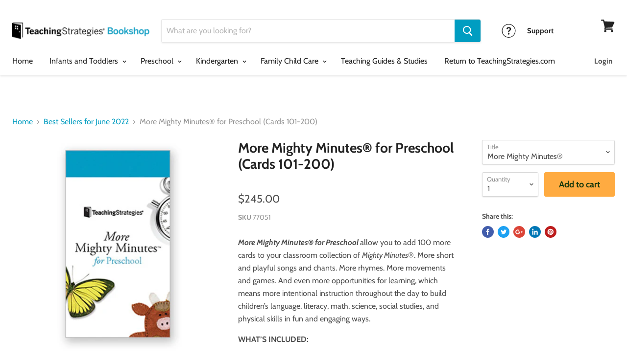

--- FILE ---
content_type: text/html; charset=utf-8
request_url: https://shop.teachingstrategies.com/collections/best-sellers-for-june-2022/products/more-mighty-minutes-for-preschool
body_size: 30229
content:
<!doctype html>
<html class="no-js no-touch" lang="en">
  <head>
    <meta name="google-site-verification" content="uJaGZTvsfCyoRAblnuKEnGKskXby6o8-wKd861N0xPY" />
    <meta charset="utf-8">
    <meta http-equiv="x-ua-compatible" content="IE=edge">
    
    <meta name="google-site-verification" content="KCcCFCmMeZ4msQviT89LY2t_-TnwDDV9oNNAtwJreos" />
    <meta name="msvalidate.01" content="B0A13A884C525011FDFF711839C9BEC4" />
    
    <title>More Mighty Minutes® for Preschool (Cards 101-200) — Teaching Strategies</title>

    
      <meta name="description" content="More Mighty Minutes® for Preschool allow you to add 100 more cards to your classroom collection of Mighty Minutes®. More short and playful songs and chants. More rhymes. More movements and games. And even more opportunities for learning, which means more intentional instruction throughout the day to build children’s la">
    

    
  <link rel="shortcut icon" href="//shop.teachingstrategies.com/cdn/shop/files/favicon-logo-32_32x32.png?v=1613704981" type="image/png">


    
      <link rel="canonical" href="https://shop.teachingstrategies.com/products/mighty-minutes-for-preschool" />
    
    
    
	

    <meta name="viewport" content="width=device-width">
    
    <!-- Google Tag Manager -->
    <script>(function(w,d,s,l,i){w[l]=w[l]||[];w[l].push({'gtm.start':
    new Date().getTime(),event:'gtm.js'});var f=d.getElementsByTagName(s)[0],
    j=d.createElement(s),dl=l!='dataLayer'?'&l='+l:'';j.async=true;j.src=
    'https://www.googletagmanager.com/gtm.js?id='+i+dl;f.parentNode.insertBefore(j,f);
    })(window,document,'script','dataLayer','GTM-5TT5TFJ');</script>
    <!-- End Google Tag Manager -->
    
    <!--Marketo Bizible-->
    <script type="text/javascript" src="https://cdn.bizible.com/scripts/bizible.js" async=""></script>

    <!--Marketo Forms-->
    <script src="//app-ab02.marketo.com/js/forms2/js/forms2.min.js"></script>

    
    















<meta property="og:site_name" content="Teaching Strategies">
<meta property="og:url" content="https://shop.teachingstrategies.com/products/more-mighty-minutes-for-preschool">
<meta property="og:title" content="More Mighty Minutes® for Preschool (Cards 101-200)">
<meta property="og:type" content="website">
<meta property="og:description" content="More Mighty Minutes® for Preschool allow you to add 100 more cards to your classroom collection of Mighty Minutes®. More short and playful songs and chants. More rhymes. More movements and games. And even more opportunities for learning, which means more intentional instruction throughout the day to build children’s la">




    
    
    

    
    
    <meta
      property="og:image"
      content="https://shop.teachingstrategies.com/cdn/shop/products/More-MM-LRG_1200x1200.jpg?v=1577855010"
    />
    <meta
      property="og:image:secure_url"
      content="https://shop.teachingstrategies.com/cdn/shop/products/More-MM-LRG_1200x1200.jpg?v=1577855010"
    />
    <meta property="og:image:width" content="1200" />
    <meta property="og:image:height" content="1200" />
    <meta property="og:image:alt" content="More Mighty Minutes® for Preschool (Cards 101-200)" />
  









  <meta name="twitter:site" content="@TeachStrategies?lang=en">








<meta name="twitter:title" content="More Mighty Minutes® for Preschool (Cards 101-200)">
<meta name="twitter:description" content="More Mighty Minutes® for Preschool allow you to add 100 more cards to your classroom collection of Mighty Minutes®. More short and playful songs and chants. More rhymes. More movements and games. And even more opportunities for learning, which means more intentional instruction throughout the day to build children’s la">


    
    
    
      
      
      <meta name="twitter:card" content="summary">
    
    
    <meta
      property="twitter:image"
      content="https://shop.teachingstrategies.com/cdn/shop/products/More-MM-LRG_1200x1200_crop_center.jpg?v=1577855010"
    />
    <meta property="twitter:image:width" content="1200" />
    <meta property="twitter:image:height" content="1200" />
    <meta property="twitter:image:alt" content="More Mighty Minutes® for Preschool (Cards 101-200)" />
  



    <script>window.performance && window.performance.mark && window.performance.mark('shopify.content_for_header.start');</script><meta id="shopify-digital-wallet" name="shopify-digital-wallet" content="/5312872548/digital_wallets/dialog">
<meta name="shopify-checkout-api-token" content="9b6fd2f1173574c5f759c33a2a789bf5">
<link rel="alternate" type="application/json+oembed" href="https://shop.teachingstrategies.com/products/more-mighty-minutes-for-preschool.oembed">
<script async="async" src="/checkouts/internal/preloads.js?locale=en-US"></script>
<link rel="preconnect" href="https://shop.app" crossorigin="anonymous">
<script async="async" src="https://shop.app/checkouts/internal/preloads.js?locale=en-US&shop_id=5312872548" crossorigin="anonymous"></script>
<script id="shopify-features" type="application/json">{"accessToken":"9b6fd2f1173574c5f759c33a2a789bf5","betas":["rich-media-storefront-analytics"],"domain":"shop.teachingstrategies.com","predictiveSearch":true,"shopId":5312872548,"locale":"en"}</script>
<script>var Shopify = Shopify || {};
Shopify.shop = "teachingstrategies.myshopify.com";
Shopify.locale = "en";
Shopify.currency = {"active":"USD","rate":"1.0"};
Shopify.country = "US";
Shopify.theme = {"name":"Empire with Installments message","id":136841527396,"schema_name":"Empire","schema_version":"4.3.1","theme_store_id":838,"role":"main"};
Shopify.theme.handle = "null";
Shopify.theme.style = {"id":null,"handle":null};
Shopify.cdnHost = "shop.teachingstrategies.com/cdn";
Shopify.routes = Shopify.routes || {};
Shopify.routes.root = "/";</script>
<script type="module">!function(o){(o.Shopify=o.Shopify||{}).modules=!0}(window);</script>
<script>!function(o){function n(){var o=[];function n(){o.push(Array.prototype.slice.apply(arguments))}return n.q=o,n}var t=o.Shopify=o.Shopify||{};t.loadFeatures=n(),t.autoloadFeatures=n()}(window);</script>
<script>
  window.ShopifyPay = window.ShopifyPay || {};
  window.ShopifyPay.apiHost = "shop.app\/pay";
  window.ShopifyPay.redirectState = null;
</script>
<script id="shop-js-analytics" type="application/json">{"pageType":"product"}</script>
<script defer="defer" async type="module" src="//shop.teachingstrategies.com/cdn/shopifycloud/shop-js/modules/v2/client.init-shop-cart-sync_WVOgQShq.en.esm.js"></script>
<script defer="defer" async type="module" src="//shop.teachingstrategies.com/cdn/shopifycloud/shop-js/modules/v2/chunk.common_C_13GLB1.esm.js"></script>
<script defer="defer" async type="module" src="//shop.teachingstrategies.com/cdn/shopifycloud/shop-js/modules/v2/chunk.modal_CLfMGd0m.esm.js"></script>
<script type="module">
  await import("//shop.teachingstrategies.com/cdn/shopifycloud/shop-js/modules/v2/client.init-shop-cart-sync_WVOgQShq.en.esm.js");
await import("//shop.teachingstrategies.com/cdn/shopifycloud/shop-js/modules/v2/chunk.common_C_13GLB1.esm.js");
await import("//shop.teachingstrategies.com/cdn/shopifycloud/shop-js/modules/v2/chunk.modal_CLfMGd0m.esm.js");

  window.Shopify.SignInWithShop?.initShopCartSync?.({"fedCMEnabled":true,"windoidEnabled":true});

</script>
<script>
  window.Shopify = window.Shopify || {};
  if (!window.Shopify.featureAssets) window.Shopify.featureAssets = {};
  window.Shopify.featureAssets['shop-js'] = {"shop-cart-sync":["modules/v2/client.shop-cart-sync_DuR37GeY.en.esm.js","modules/v2/chunk.common_C_13GLB1.esm.js","modules/v2/chunk.modal_CLfMGd0m.esm.js"],"init-fed-cm":["modules/v2/client.init-fed-cm_BucUoe6W.en.esm.js","modules/v2/chunk.common_C_13GLB1.esm.js","modules/v2/chunk.modal_CLfMGd0m.esm.js"],"shop-toast-manager":["modules/v2/client.shop-toast-manager_B0JfrpKj.en.esm.js","modules/v2/chunk.common_C_13GLB1.esm.js","modules/v2/chunk.modal_CLfMGd0m.esm.js"],"init-shop-cart-sync":["modules/v2/client.init-shop-cart-sync_WVOgQShq.en.esm.js","modules/v2/chunk.common_C_13GLB1.esm.js","modules/v2/chunk.modal_CLfMGd0m.esm.js"],"shop-button":["modules/v2/client.shop-button_B_U3bv27.en.esm.js","modules/v2/chunk.common_C_13GLB1.esm.js","modules/v2/chunk.modal_CLfMGd0m.esm.js"],"init-windoid":["modules/v2/client.init-windoid_DuP9q_di.en.esm.js","modules/v2/chunk.common_C_13GLB1.esm.js","modules/v2/chunk.modal_CLfMGd0m.esm.js"],"shop-cash-offers":["modules/v2/client.shop-cash-offers_BmULhtno.en.esm.js","modules/v2/chunk.common_C_13GLB1.esm.js","modules/v2/chunk.modal_CLfMGd0m.esm.js"],"pay-button":["modules/v2/client.pay-button_CrPSEbOK.en.esm.js","modules/v2/chunk.common_C_13GLB1.esm.js","modules/v2/chunk.modal_CLfMGd0m.esm.js"],"init-customer-accounts":["modules/v2/client.init-customer-accounts_jNk9cPYQ.en.esm.js","modules/v2/client.shop-login-button_DJ5ldayH.en.esm.js","modules/v2/chunk.common_C_13GLB1.esm.js","modules/v2/chunk.modal_CLfMGd0m.esm.js"],"avatar":["modules/v2/client.avatar_BTnouDA3.en.esm.js"],"checkout-modal":["modules/v2/client.checkout-modal_pBPyh9w8.en.esm.js","modules/v2/chunk.common_C_13GLB1.esm.js","modules/v2/chunk.modal_CLfMGd0m.esm.js"],"init-shop-for-new-customer-accounts":["modules/v2/client.init-shop-for-new-customer-accounts_BUoCy7a5.en.esm.js","modules/v2/client.shop-login-button_DJ5ldayH.en.esm.js","modules/v2/chunk.common_C_13GLB1.esm.js","modules/v2/chunk.modal_CLfMGd0m.esm.js"],"init-customer-accounts-sign-up":["modules/v2/client.init-customer-accounts-sign-up_CnczCz9H.en.esm.js","modules/v2/client.shop-login-button_DJ5ldayH.en.esm.js","modules/v2/chunk.common_C_13GLB1.esm.js","modules/v2/chunk.modal_CLfMGd0m.esm.js"],"init-shop-email-lookup-coordinator":["modules/v2/client.init-shop-email-lookup-coordinator_CzjY5t9o.en.esm.js","modules/v2/chunk.common_C_13GLB1.esm.js","modules/v2/chunk.modal_CLfMGd0m.esm.js"],"shop-follow-button":["modules/v2/client.shop-follow-button_CsYC63q7.en.esm.js","modules/v2/chunk.common_C_13GLB1.esm.js","modules/v2/chunk.modal_CLfMGd0m.esm.js"],"shop-login-button":["modules/v2/client.shop-login-button_DJ5ldayH.en.esm.js","modules/v2/chunk.common_C_13GLB1.esm.js","modules/v2/chunk.modal_CLfMGd0m.esm.js"],"shop-login":["modules/v2/client.shop-login_B9ccPdmx.en.esm.js","modules/v2/chunk.common_C_13GLB1.esm.js","modules/v2/chunk.modal_CLfMGd0m.esm.js"],"lead-capture":["modules/v2/client.lead-capture_D0K_KgYb.en.esm.js","modules/v2/chunk.common_C_13GLB1.esm.js","modules/v2/chunk.modal_CLfMGd0m.esm.js"],"payment-terms":["modules/v2/client.payment-terms_BWmiNN46.en.esm.js","modules/v2/chunk.common_C_13GLB1.esm.js","modules/v2/chunk.modal_CLfMGd0m.esm.js"]};
</script>
<script>(function() {
  var isLoaded = false;
  function asyncLoad() {
    if (isLoaded) return;
    isLoaded = true;
    var urls = ["https:\/\/because-scripts.s3.us-east-2.amazonaws.com\/prod\/because-widget\/widget.js?shop=teachingstrategies.myshopify.com","https:\/\/cdn.shopify.com\/s\/files\/1\/0053\/1287\/2548\/t\/6\/assets\/theme993443293.js?shop=teachingstrategies.myshopify.com","https:\/\/cdn.shopify.com\/s\/files\/1\/0053\/1287\/2548\/t\/6\/assets\/keep286358374.js?shop=teachingstrategies.myshopify.com","https:\/\/loox.io\/widget\/EyZy0BDiBT\/loox.1668445870923.js?shop=teachingstrategies.myshopify.com","https:\/\/cdn.hextom.com\/js\/quickannouncementbar.js?shop=teachingstrategies.myshopify.com"];
    for (var i = 0; i < urls.length; i++) {
      var s = document.createElement('script');
      s.type = 'text/javascript';
      s.async = true;
      s.src = urls[i];
      var x = document.getElementsByTagName('script')[0];
      x.parentNode.insertBefore(s, x);
    }
  };
  if(window.attachEvent) {
    window.attachEvent('onload', asyncLoad);
  } else {
    window.addEventListener('load', asyncLoad, false);
  }
})();</script>
<script id="__st">var __st={"a":5312872548,"offset":-18000,"reqid":"b14e4a6f-863a-4144-93a7-dd5d85dd147c-1769697710","pageurl":"shop.teachingstrategies.com\/collections\/best-sellers-for-june-2022\/products\/more-mighty-minutes-for-preschool","u":"22c784719e88","p":"product","rtyp":"product","rid":2660740890724};</script>
<script>window.ShopifyPaypalV4VisibilityTracking = true;</script>
<script id="captcha-bootstrap">!function(){'use strict';const t='contact',e='account',n='new_comment',o=[[t,t],['blogs',n],['comments',n],[t,'customer']],c=[[e,'customer_login'],[e,'guest_login'],[e,'recover_customer_password'],[e,'create_customer']],r=t=>t.map((([t,e])=>`form[action*='/${t}']:not([data-nocaptcha='true']) input[name='form_type'][value='${e}']`)).join(','),a=t=>()=>t?[...document.querySelectorAll(t)].map((t=>t.form)):[];function s(){const t=[...o],e=r(t);return a(e)}const i='password',u='form_key',d=['recaptcha-v3-token','g-recaptcha-response','h-captcha-response',i],f=()=>{try{return window.sessionStorage}catch{return}},m='__shopify_v',_=t=>t.elements[u];function p(t,e,n=!1){try{const o=window.sessionStorage,c=JSON.parse(o.getItem(e)),{data:r}=function(t){const{data:e,action:n}=t;return t[m]||n?{data:e,action:n}:{data:t,action:n}}(c);for(const[e,n]of Object.entries(r))t.elements[e]&&(t.elements[e].value=n);n&&o.removeItem(e)}catch(o){console.error('form repopulation failed',{error:o})}}const l='form_type',E='cptcha';function T(t){t.dataset[E]=!0}const w=window,h=w.document,L='Shopify',v='ce_forms',y='captcha';let A=!1;((t,e)=>{const n=(g='f06e6c50-85a8-45c8-87d0-21a2b65856fe',I='https://cdn.shopify.com/shopifycloud/storefront-forms-hcaptcha/ce_storefront_forms_captcha_hcaptcha.v1.5.2.iife.js',D={infoText:'Protected by hCaptcha',privacyText:'Privacy',termsText:'Terms'},(t,e,n)=>{const o=w[L][v],c=o.bindForm;if(c)return c(t,g,e,D).then(n);var r;o.q.push([[t,g,e,D],n]),r=I,A||(h.body.append(Object.assign(h.createElement('script'),{id:'captcha-provider',async:!0,src:r})),A=!0)});var g,I,D;w[L]=w[L]||{},w[L][v]=w[L][v]||{},w[L][v].q=[],w[L][y]=w[L][y]||{},w[L][y].protect=function(t,e){n(t,void 0,e),T(t)},Object.freeze(w[L][y]),function(t,e,n,w,h,L){const[v,y,A,g]=function(t,e,n){const i=e?o:[],u=t?c:[],d=[...i,...u],f=r(d),m=r(i),_=r(d.filter((([t,e])=>n.includes(e))));return[a(f),a(m),a(_),s()]}(w,h,L),I=t=>{const e=t.target;return e instanceof HTMLFormElement?e:e&&e.form},D=t=>v().includes(t);t.addEventListener('submit',(t=>{const e=I(t);if(!e)return;const n=D(e)&&!e.dataset.hcaptchaBound&&!e.dataset.recaptchaBound,o=_(e),c=g().includes(e)&&(!o||!o.value);(n||c)&&t.preventDefault(),c&&!n&&(function(t){try{if(!f())return;!function(t){const e=f();if(!e)return;const n=_(t);if(!n)return;const o=n.value;o&&e.removeItem(o)}(t);const e=Array.from(Array(32),(()=>Math.random().toString(36)[2])).join('');!function(t,e){_(t)||t.append(Object.assign(document.createElement('input'),{type:'hidden',name:u})),t.elements[u].value=e}(t,e),function(t,e){const n=f();if(!n)return;const o=[...t.querySelectorAll(`input[type='${i}']`)].map((({name:t})=>t)),c=[...d,...o],r={};for(const[a,s]of new FormData(t).entries())c.includes(a)||(r[a]=s);n.setItem(e,JSON.stringify({[m]:1,action:t.action,data:r}))}(t,e)}catch(e){console.error('failed to persist form',e)}}(e),e.submit())}));const S=(t,e)=>{t&&!t.dataset[E]&&(n(t,e.some((e=>e===t))),T(t))};for(const o of['focusin','change'])t.addEventListener(o,(t=>{const e=I(t);D(e)&&S(e,y())}));const B=e.get('form_key'),M=e.get(l),P=B&&M;t.addEventListener('DOMContentLoaded',(()=>{const t=y();if(P)for(const e of t)e.elements[l].value===M&&p(e,B);[...new Set([...A(),...v().filter((t=>'true'===t.dataset.shopifyCaptcha))])].forEach((e=>S(e,t)))}))}(h,new URLSearchParams(w.location.search),n,t,e,['guest_login'])})(!0,!0)}();</script>
<script integrity="sha256-4kQ18oKyAcykRKYeNunJcIwy7WH5gtpwJnB7kiuLZ1E=" data-source-attribution="shopify.loadfeatures" defer="defer" src="//shop.teachingstrategies.com/cdn/shopifycloud/storefront/assets/storefront/load_feature-a0a9edcb.js" crossorigin="anonymous"></script>
<script crossorigin="anonymous" defer="defer" src="//shop.teachingstrategies.com/cdn/shopifycloud/storefront/assets/shopify_pay/storefront-65b4c6d7.js?v=20250812"></script>
<script data-source-attribution="shopify.dynamic_checkout.dynamic.init">var Shopify=Shopify||{};Shopify.PaymentButton=Shopify.PaymentButton||{isStorefrontPortableWallets:!0,init:function(){window.Shopify.PaymentButton.init=function(){};var t=document.createElement("script");t.src="https://shop.teachingstrategies.com/cdn/shopifycloud/portable-wallets/latest/portable-wallets.en.js",t.type="module",document.head.appendChild(t)}};
</script>
<script data-source-attribution="shopify.dynamic_checkout.buyer_consent">
  function portableWalletsHideBuyerConsent(e){var t=document.getElementById("shopify-buyer-consent"),n=document.getElementById("shopify-subscription-policy-button");t&&n&&(t.classList.add("hidden"),t.setAttribute("aria-hidden","true"),n.removeEventListener("click",e))}function portableWalletsShowBuyerConsent(e){var t=document.getElementById("shopify-buyer-consent"),n=document.getElementById("shopify-subscription-policy-button");t&&n&&(t.classList.remove("hidden"),t.removeAttribute("aria-hidden"),n.addEventListener("click",e))}window.Shopify?.PaymentButton&&(window.Shopify.PaymentButton.hideBuyerConsent=portableWalletsHideBuyerConsent,window.Shopify.PaymentButton.showBuyerConsent=portableWalletsShowBuyerConsent);
</script>
<script data-source-attribution="shopify.dynamic_checkout.cart.bootstrap">document.addEventListener("DOMContentLoaded",(function(){function t(){return document.querySelector("shopify-accelerated-checkout-cart, shopify-accelerated-checkout")}if(t())Shopify.PaymentButton.init();else{new MutationObserver((function(e,n){t()&&(Shopify.PaymentButton.init(),n.disconnect())})).observe(document.body,{childList:!0,subtree:!0})}}));
</script>
<link id="shopify-accelerated-checkout-styles" rel="stylesheet" media="screen" href="https://shop.teachingstrategies.com/cdn/shopifycloud/portable-wallets/latest/accelerated-checkout-backwards-compat.css" crossorigin="anonymous">
<style id="shopify-accelerated-checkout-cart">
        #shopify-buyer-consent {
  margin-top: 1em;
  display: inline-block;
  width: 100%;
}

#shopify-buyer-consent.hidden {
  display: none;
}

#shopify-subscription-policy-button {
  background: none;
  border: none;
  padding: 0;
  text-decoration: underline;
  font-size: inherit;
  cursor: pointer;
}

#shopify-subscription-policy-button::before {
  box-shadow: none;
}

      </style>

<script>window.performance && window.performance.mark && window.performance.mark('shopify.content_for_header.end');</script>

    <script>
      document.documentElement.className=document.documentElement.className.replace(/\bno-js\b/,'js');
      if(window.Shopify&&window.Shopify.designMode)document.documentElement.className+=' in-theme-editor';
      if(('ontouchstart' in window)||window.DocumentTouch&&document instanceof DocumentTouch)document.documentElement.className=document.documentElement.className.replace(/\bno-touch\b/,'has-touch');
    </script>

    <link href="//shop.teachingstrategies.com/cdn/shop/t/9/assets/theme.scss.css?v=111514346083345954271768235851" rel="stylesheet" type="text/css" media="all" />
    <link href="//shop.teachingstrategies.com/cdn/shop/t/9/assets/styles.scss.css?v=76854713587089242921721805423" rel="stylesheet" type="text/css" media="all" />
  
    
  <script type="text/javascript">
  (function() {
    var didInit = false;
    function initMunchkin() {
      if(didInit === false) {
        didInit = true;
        Munchkin.init('293-HLJ-729');
      }
    }
    var s = document.createElement('script');
    s.type = 'text/javascript';
    s.async = true;
    s.src = '//munchkin.marketo.net/munchkin.js';
    s.onreadystatechange = function() {
      if (this.readyState == 'complete' || this.readyState == 'loaded') {
        initMunchkin();
      }
    };
    s.onload = initMunchkin;
    document.getElementsByTagName('head')[0].appendChild(s);
  })();
  </script>
      
    
<script type="text/javascript">
  //Helper functiions

  function setCookie(cname, cvalue, exdays) {
    var d = new Date();
    d.setTime(d.getTime() + (exdays*24*60*60*1000));
    var expires = "expires="+ d.toUTCString();
    document.cookie = cname + "=" + cvalue + ";" + expires + ";path=/";
  }

  function getCookie(cname) {
    var name = cname + "=";
    var decodedCookie = decodeURIComponent(document.cookie);
    var ca = decodedCookie.split(';');
    for(var i = 0; i <ca.length; i++) {
      var c = ca[i];
      while (c.charAt(0) == ' ') {
        c = c.substring(1);
      }
      if (c.indexOf(name) == 0) {
        return c.substring(name.length, c.length);
      }
    }
    return "";
  }


  function getUrlParameter(name) {
    name = name.replace(/[\[]/, '\\[').replace(/[\]]/, '\\]');
    var regex = new RegExp('[\\?&]' + name + '=([^&#]*)');
    var results = regex.exec(location.search);
    return results === null ? null : decodeURIComponent(results[1].replace(/\+/g, ' '));
  };    
</script>
<script src="https://www.googleoptimize.com/optimize.js?id=OPT-K6SMFL5"></script>    
  <!-- Hotjar Tracking Code for https://shop.teachingstrategies.com -->
<script>
    (function(h,o,t,j,a,r){
        h.hj=h.hj||function(){(h.hj.q=h.hj.q||[]).push(arguments)};
        h._hjSettings={hjid:2560843,hjsv:6};
        a=o.getElementsByTagName('head')[0];
        r=o.createElement('script');r.async=1;
        r.src=t+h._hjSettings.hjid+j+h._hjSettings.hjsv;
        a.appendChild(r);
    })(window,document,'https://static.hotjar.com/c/hotjar-','.js?sv=');
</script>  
    





<link rel="preload" as="font" href="https://cdn.shopify.com/s/files/1/0053/1287/2548/t/6/assets/revicons.woff?5510888" type="font/woff" crossorigin="anonymous" media="all"/>
<link rel="preload" as="font" href="https://cdn.shopify.com/s/files/1/0053/1287/2548/t/6/assets/fontawesome-webfont.woff2?v=4.7.0" type="font/woff2" crossorigin="anonymous" media="all"/>
<link rel="stylesheet" href="https://cdn.shopify.com/s/files/1/0053/1287/2548/t/6/assets/font-awesome.css?6.5.6.13" type="text/css" />
<link rel="stylesheet" href="https://cdn.shopify.com/s/files/1/0053/1287/2548/t/6/assets/pe-icon-7-stroke.css?6.5.6.13" type="text/css" />
<link rel="stylesheet" href="https://cdn.shopify.com/s/files/1/0053/1287/2548/t/6/assets/rs6.css?6.5.6.13" type="text/css" />

<script type="text/javascript">function setREVStartSize(e){
			//window.requestAnimationFrame(function() {
				window.RSIW = window.RSIW===undefined ? window.innerWidth : window.RSIW;
				window.RSIH = window.RSIH===undefined ? window.innerHeight : window.RSIH;
				try {
					var pw = document.getElementById(e.c).parentNode.offsetWidth,
						newh;
					pw = pw===0 || isNaN(pw) ? window.RSIW : pw;
					e.tabw = e.tabw===undefined ? 0 : parseInt(e.tabw);
					e.thumbw = e.thumbw===undefined ? 0 : parseInt(e.thumbw);
					e.tabh = e.tabh===undefined ? 0 : parseInt(e.tabh);
					e.thumbh = e.thumbh===undefined ? 0 : parseInt(e.thumbh);
					e.tabhide = e.tabhide===undefined ? 0 : parseInt(e.tabhide);
					e.thumbhide = e.thumbhide===undefined ? 0 : parseInt(e.thumbhide);
					e.mh = e.mh===undefined || e.mh=="" || e.mh==="auto" ? 0 : parseInt(e.mh,0);
					if(e.layout==="fullscreen" || e.l==="fullscreen")
						newh = Math.max(e.mh,window.RSIH);
					else{
						e.gw = Array.isArray(e.gw) ? e.gw : [e.gw];
						for (var i in e.rl) if (e.gw[i]===undefined || e.gw[i]===0) e.gw[i] = e.gw[i-1];
						e.gh = e.el===undefined || e.el==="" || (Array.isArray(e.el) && e.el.length==0)? e.gh : e.el;
						e.gh = Array.isArray(e.gh) ? e.gh : [e.gh];
						for (var i in e.rl) if (e.gh[i]===undefined || e.gh[i]===0) e.gh[i] = e.gh[i-1];

						var nl = new Array(e.rl.length),
							ix = 0,
							sl;
						e.tabw = e.tabhide>=pw ? 0 : e.tabw;
						e.thumbw = e.thumbhide>=pw ? 0 : e.thumbw;
						e.tabh = e.tabhide>=pw ? 0 : e.tabh;
						e.thumbh = e.thumbhide>=pw ? 0 : e.thumbh;
						for (var i in e.rl) nl[i] = e.rl[i]<window.RSIW ? 0 : e.rl[i];
						sl = nl[0];
						for (var i in nl) if (sl>nl[i] && nl[i]>0) { sl = nl[i]; ix=i;}
						var m = pw>(e.gw[ix]+e.tabw+e.thumbw) ? 1 : (pw-(e.tabw+e.thumbw)) / (e.gw[ix]);
						newh =  (e.gh[ix] * m) + (e.tabh + e.thumbh);
					}
					if(window.rs_init_css===undefined) window.rs_init_css = document.head.appendChild(document.createElement("style"));
					document.getElementById(e.c).height = newh+"px";
					window.rs_init_css.innerHTML += "#"+e.c+"_wrapper { height: "+newh+"px }";
				} catch(e){
					console.log("Failure at Presize of Slider:" + e)
				}
			//});
		  };</script>

<link href="https://monorail-edge.shopifysvc.com" rel="dns-prefetch">
<script>(function(){if ("sendBeacon" in navigator && "performance" in window) {try {var session_token_from_headers = performance.getEntriesByType('navigation')[0].serverTiming.find(x => x.name == '_s').description;} catch {var session_token_from_headers = undefined;}var session_cookie_matches = document.cookie.match(/_shopify_s=([^;]*)/);var session_token_from_cookie = session_cookie_matches && session_cookie_matches.length === 2 ? session_cookie_matches[1] : "";var session_token = session_token_from_headers || session_token_from_cookie || "";function handle_abandonment_event(e) {var entries = performance.getEntries().filter(function(entry) {return /monorail-edge.shopifysvc.com/.test(entry.name);});if (!window.abandonment_tracked && entries.length === 0) {window.abandonment_tracked = true;var currentMs = Date.now();var navigation_start = performance.timing.navigationStart;var payload = {shop_id: 5312872548,url: window.location.href,navigation_start,duration: currentMs - navigation_start,session_token,page_type: "product"};window.navigator.sendBeacon("https://monorail-edge.shopifysvc.com/v1/produce", JSON.stringify({schema_id: "online_store_buyer_site_abandonment/1.1",payload: payload,metadata: {event_created_at_ms: currentMs,event_sent_at_ms: currentMs}}));}}window.addEventListener('pagehide', handle_abandonment_event);}}());</script>
<script id="web-pixels-manager-setup">(function e(e,d,r,n,o){if(void 0===o&&(o={}),!Boolean(null===(a=null===(i=window.Shopify)||void 0===i?void 0:i.analytics)||void 0===a?void 0:a.replayQueue)){var i,a;window.Shopify=window.Shopify||{};var t=window.Shopify;t.analytics=t.analytics||{};var s=t.analytics;s.replayQueue=[],s.publish=function(e,d,r){return s.replayQueue.push([e,d,r]),!0};try{self.performance.mark("wpm:start")}catch(e){}var l=function(){var e={modern:/Edge?\/(1{2}[4-9]|1[2-9]\d|[2-9]\d{2}|\d{4,})\.\d+(\.\d+|)|Firefox\/(1{2}[4-9]|1[2-9]\d|[2-9]\d{2}|\d{4,})\.\d+(\.\d+|)|Chrom(ium|e)\/(9{2}|\d{3,})\.\d+(\.\d+|)|(Maci|X1{2}).+ Version\/(15\.\d+|(1[6-9]|[2-9]\d|\d{3,})\.\d+)([,.]\d+|)( \(\w+\)|)( Mobile\/\w+|) Safari\/|Chrome.+OPR\/(9{2}|\d{3,})\.\d+\.\d+|(CPU[ +]OS|iPhone[ +]OS|CPU[ +]iPhone|CPU IPhone OS|CPU iPad OS)[ +]+(15[._]\d+|(1[6-9]|[2-9]\d|\d{3,})[._]\d+)([._]\d+|)|Android:?[ /-](13[3-9]|1[4-9]\d|[2-9]\d{2}|\d{4,})(\.\d+|)(\.\d+|)|Android.+Firefox\/(13[5-9]|1[4-9]\d|[2-9]\d{2}|\d{4,})\.\d+(\.\d+|)|Android.+Chrom(ium|e)\/(13[3-9]|1[4-9]\d|[2-9]\d{2}|\d{4,})\.\d+(\.\d+|)|SamsungBrowser\/([2-9]\d|\d{3,})\.\d+/,legacy:/Edge?\/(1[6-9]|[2-9]\d|\d{3,})\.\d+(\.\d+|)|Firefox\/(5[4-9]|[6-9]\d|\d{3,})\.\d+(\.\d+|)|Chrom(ium|e)\/(5[1-9]|[6-9]\d|\d{3,})\.\d+(\.\d+|)([\d.]+$|.*Safari\/(?![\d.]+ Edge\/[\d.]+$))|(Maci|X1{2}).+ Version\/(10\.\d+|(1[1-9]|[2-9]\d|\d{3,})\.\d+)([,.]\d+|)( \(\w+\)|)( Mobile\/\w+|) Safari\/|Chrome.+OPR\/(3[89]|[4-9]\d|\d{3,})\.\d+\.\d+|(CPU[ +]OS|iPhone[ +]OS|CPU[ +]iPhone|CPU IPhone OS|CPU iPad OS)[ +]+(10[._]\d+|(1[1-9]|[2-9]\d|\d{3,})[._]\d+)([._]\d+|)|Android:?[ /-](13[3-9]|1[4-9]\d|[2-9]\d{2}|\d{4,})(\.\d+|)(\.\d+|)|Mobile Safari.+OPR\/([89]\d|\d{3,})\.\d+\.\d+|Android.+Firefox\/(13[5-9]|1[4-9]\d|[2-9]\d{2}|\d{4,})\.\d+(\.\d+|)|Android.+Chrom(ium|e)\/(13[3-9]|1[4-9]\d|[2-9]\d{2}|\d{4,})\.\d+(\.\d+|)|Android.+(UC? ?Browser|UCWEB|U3)[ /]?(15\.([5-9]|\d{2,})|(1[6-9]|[2-9]\d|\d{3,})\.\d+)\.\d+|SamsungBrowser\/(5\.\d+|([6-9]|\d{2,})\.\d+)|Android.+MQ{2}Browser\/(14(\.(9|\d{2,})|)|(1[5-9]|[2-9]\d|\d{3,})(\.\d+|))(\.\d+|)|K[Aa][Ii]OS\/(3\.\d+|([4-9]|\d{2,})\.\d+)(\.\d+|)/},d=e.modern,r=e.legacy,n=navigator.userAgent;return n.match(d)?"modern":n.match(r)?"legacy":"unknown"}(),u="modern"===l?"modern":"legacy",c=(null!=n?n:{modern:"",legacy:""})[u],f=function(e){return[e.baseUrl,"/wpm","/b",e.hashVersion,"modern"===e.buildTarget?"m":"l",".js"].join("")}({baseUrl:d,hashVersion:r,buildTarget:u}),m=function(e){var d=e.version,r=e.bundleTarget,n=e.surface,o=e.pageUrl,i=e.monorailEndpoint;return{emit:function(e){var a=e.status,t=e.errorMsg,s=(new Date).getTime(),l=JSON.stringify({metadata:{event_sent_at_ms:s},events:[{schema_id:"web_pixels_manager_load/3.1",payload:{version:d,bundle_target:r,page_url:o,status:a,surface:n,error_msg:t},metadata:{event_created_at_ms:s}}]});if(!i)return console&&console.warn&&console.warn("[Web Pixels Manager] No Monorail endpoint provided, skipping logging."),!1;try{return self.navigator.sendBeacon.bind(self.navigator)(i,l)}catch(e){}var u=new XMLHttpRequest;try{return u.open("POST",i,!0),u.setRequestHeader("Content-Type","text/plain"),u.send(l),!0}catch(e){return console&&console.warn&&console.warn("[Web Pixels Manager] Got an unhandled error while logging to Monorail."),!1}}}}({version:r,bundleTarget:l,surface:e.surface,pageUrl:self.location.href,monorailEndpoint:e.monorailEndpoint});try{o.browserTarget=l,function(e){var d=e.src,r=e.async,n=void 0===r||r,o=e.onload,i=e.onerror,a=e.sri,t=e.scriptDataAttributes,s=void 0===t?{}:t,l=document.createElement("script"),u=document.querySelector("head"),c=document.querySelector("body");if(l.async=n,l.src=d,a&&(l.integrity=a,l.crossOrigin="anonymous"),s)for(var f in s)if(Object.prototype.hasOwnProperty.call(s,f))try{l.dataset[f]=s[f]}catch(e){}if(o&&l.addEventListener("load",o),i&&l.addEventListener("error",i),u)u.appendChild(l);else{if(!c)throw new Error("Did not find a head or body element to append the script");c.appendChild(l)}}({src:f,async:!0,onload:function(){if(!function(){var e,d;return Boolean(null===(d=null===(e=window.Shopify)||void 0===e?void 0:e.analytics)||void 0===d?void 0:d.initialized)}()){var d=window.webPixelsManager.init(e)||void 0;if(d){var r=window.Shopify.analytics;r.replayQueue.forEach((function(e){var r=e[0],n=e[1],o=e[2];d.publishCustomEvent(r,n,o)})),r.replayQueue=[],r.publish=d.publishCustomEvent,r.visitor=d.visitor,r.initialized=!0}}},onerror:function(){return m.emit({status:"failed",errorMsg:"".concat(f," has failed to load")})},sri:function(e){var d=/^sha384-[A-Za-z0-9+/=]+$/;return"string"==typeof e&&d.test(e)}(c)?c:"",scriptDataAttributes:o}),m.emit({status:"loading"})}catch(e){m.emit({status:"failed",errorMsg:(null==e?void 0:e.message)||"Unknown error"})}}})({shopId: 5312872548,storefrontBaseUrl: "https://shop.teachingstrategies.com",extensionsBaseUrl: "https://extensions.shopifycdn.com/cdn/shopifycloud/web-pixels-manager",monorailEndpoint: "https://monorail-edge.shopifysvc.com/unstable/produce_batch",surface: "storefront-renderer",enabledBetaFlags: ["2dca8a86"],webPixelsConfigList: [{"id":"742523247","configuration":"{\"config\":\"{\\\"pixel_id\\\":\\\"G-S6X9KWS196\\\",\\\"gtag_events\\\":[{\\\"type\\\":\\\"purchase\\\",\\\"action_label\\\":\\\"G-S6X9KWS196\\\"},{\\\"type\\\":\\\"page_view\\\",\\\"action_label\\\":\\\"G-S6X9KWS196\\\"},{\\\"type\\\":\\\"view_item\\\",\\\"action_label\\\":\\\"G-S6X9KWS196\\\"},{\\\"type\\\":\\\"search\\\",\\\"action_label\\\":\\\"G-S6X9KWS196\\\"},{\\\"type\\\":\\\"add_to_cart\\\",\\\"action_label\\\":\\\"G-S6X9KWS196\\\"},{\\\"type\\\":\\\"begin_checkout\\\",\\\"action_label\\\":\\\"G-S6X9KWS196\\\"},{\\\"type\\\":\\\"add_payment_info\\\",\\\"action_label\\\":\\\"G-S6X9KWS196\\\"}],\\\"enable_monitoring_mode\\\":false}\"}","eventPayloadVersion":"v1","runtimeContext":"OPEN","scriptVersion":"b2a88bafab3e21179ed38636efcd8a93","type":"APP","apiClientId":1780363,"privacyPurposes":[],"dataSharingAdjustments":{"protectedCustomerApprovalScopes":["read_customer_address","read_customer_email","read_customer_name","read_customer_personal_data","read_customer_phone"]}},{"id":"116424804","configuration":"{\"pixel_id\":\"307193403208904\",\"pixel_type\":\"facebook_pixel\",\"metaapp_system_user_token\":\"-\"}","eventPayloadVersion":"v1","runtimeContext":"OPEN","scriptVersion":"ca16bc87fe92b6042fbaa3acc2fbdaa6","type":"APP","apiClientId":2329312,"privacyPurposes":["ANALYTICS","MARKETING","SALE_OF_DATA"],"dataSharingAdjustments":{"protectedCustomerApprovalScopes":["read_customer_address","read_customer_email","read_customer_name","read_customer_personal_data","read_customer_phone"]}},{"id":"shopify-app-pixel","configuration":"{}","eventPayloadVersion":"v1","runtimeContext":"STRICT","scriptVersion":"0450","apiClientId":"shopify-pixel","type":"APP","privacyPurposes":["ANALYTICS","MARKETING"]},{"id":"shopify-custom-pixel","eventPayloadVersion":"v1","runtimeContext":"LAX","scriptVersion":"0450","apiClientId":"shopify-pixel","type":"CUSTOM","privacyPurposes":["ANALYTICS","MARKETING"]}],isMerchantRequest: false,initData: {"shop":{"name":"Teaching Strategies","paymentSettings":{"currencyCode":"USD"},"myshopifyDomain":"teachingstrategies.myshopify.com","countryCode":"US","storefrontUrl":"https:\/\/shop.teachingstrategies.com"},"customer":null,"cart":null,"checkout":null,"productVariants":[{"price":{"amount":245.0,"currencyCode":"USD"},"product":{"title":"More Mighty Minutes® for Preschool (Cards 101-200)","vendor":"Teaching Strategies","id":"2660740890724","untranslatedTitle":"More Mighty Minutes® for Preschool (Cards 101-200)","url":"\/products\/more-mighty-minutes-for-preschool","type":""},"id":"24158565531748","image":{"src":"\/\/shop.teachingstrategies.com\/cdn\/shop\/products\/More-MM-LRG.jpg?v=1577855010"},"sku":"77051","title":"More Mighty Minutes®","untranslatedTitle":"More Mighty Minutes®"}],"purchasingCompany":null},},"https://shop.teachingstrategies.com/cdn","1d2a099fw23dfb22ep557258f5m7a2edbae",{"modern":"","legacy":""},{"shopId":"5312872548","storefrontBaseUrl":"https:\/\/shop.teachingstrategies.com","extensionBaseUrl":"https:\/\/extensions.shopifycdn.com\/cdn\/shopifycloud\/web-pixels-manager","surface":"storefront-renderer","enabledBetaFlags":"[\"2dca8a86\"]","isMerchantRequest":"false","hashVersion":"1d2a099fw23dfb22ep557258f5m7a2edbae","publish":"custom","events":"[[\"page_viewed\",{}],[\"product_viewed\",{\"productVariant\":{\"price\":{\"amount\":245.0,\"currencyCode\":\"USD\"},\"product\":{\"title\":\"More Mighty Minutes® for Preschool (Cards 101-200)\",\"vendor\":\"Teaching Strategies\",\"id\":\"2660740890724\",\"untranslatedTitle\":\"More Mighty Minutes® for Preschool (Cards 101-200)\",\"url\":\"\/products\/more-mighty-minutes-for-preschool\",\"type\":\"\"},\"id\":\"24158565531748\",\"image\":{\"src\":\"\/\/shop.teachingstrategies.com\/cdn\/shop\/products\/More-MM-LRG.jpg?v=1577855010\"},\"sku\":\"77051\",\"title\":\"More Mighty Minutes®\",\"untranslatedTitle\":\"More Mighty Minutes®\"}}]]"});</script><script>
  window.ShopifyAnalytics = window.ShopifyAnalytics || {};
  window.ShopifyAnalytics.meta = window.ShopifyAnalytics.meta || {};
  window.ShopifyAnalytics.meta.currency = 'USD';
  var meta = {"product":{"id":2660740890724,"gid":"gid:\/\/shopify\/Product\/2660740890724","vendor":"Teaching Strategies","type":"","handle":"more-mighty-minutes-for-preschool","variants":[{"id":24158565531748,"price":24500,"name":"More Mighty Minutes® for Preschool (Cards 101-200) - More Mighty Minutes®","public_title":"More Mighty Minutes®","sku":"77051"}],"remote":false},"page":{"pageType":"product","resourceType":"product","resourceId":2660740890724,"requestId":"b14e4a6f-863a-4144-93a7-dd5d85dd147c-1769697710"}};
  for (var attr in meta) {
    window.ShopifyAnalytics.meta[attr] = meta[attr];
  }
</script>
<script class="analytics">
  (function () {
    var customDocumentWrite = function(content) {
      var jquery = null;

      if (window.jQuery) {
        jquery = window.jQuery;
      } else if (window.Checkout && window.Checkout.$) {
        jquery = window.Checkout.$;
      }

      if (jquery) {
        jquery('body').append(content);
      }
    };

    var hasLoggedConversion = function(token) {
      if (token) {
        return document.cookie.indexOf('loggedConversion=' + token) !== -1;
      }
      return false;
    }

    var setCookieIfConversion = function(token) {
      if (token) {
        var twoMonthsFromNow = new Date(Date.now());
        twoMonthsFromNow.setMonth(twoMonthsFromNow.getMonth() + 2);

        document.cookie = 'loggedConversion=' + token + '; expires=' + twoMonthsFromNow;
      }
    }

    var trekkie = window.ShopifyAnalytics.lib = window.trekkie = window.trekkie || [];
    if (trekkie.integrations) {
      return;
    }
    trekkie.methods = [
      'identify',
      'page',
      'ready',
      'track',
      'trackForm',
      'trackLink'
    ];
    trekkie.factory = function(method) {
      return function() {
        var args = Array.prototype.slice.call(arguments);
        args.unshift(method);
        trekkie.push(args);
        return trekkie;
      };
    };
    for (var i = 0; i < trekkie.methods.length; i++) {
      var key = trekkie.methods[i];
      trekkie[key] = trekkie.factory(key);
    }
    trekkie.load = function(config) {
      trekkie.config = config || {};
      trekkie.config.initialDocumentCookie = document.cookie;
      var first = document.getElementsByTagName('script')[0];
      var script = document.createElement('script');
      script.type = 'text/javascript';
      script.onerror = function(e) {
        var scriptFallback = document.createElement('script');
        scriptFallback.type = 'text/javascript';
        scriptFallback.onerror = function(error) {
                var Monorail = {
      produce: function produce(monorailDomain, schemaId, payload) {
        var currentMs = new Date().getTime();
        var event = {
          schema_id: schemaId,
          payload: payload,
          metadata: {
            event_created_at_ms: currentMs,
            event_sent_at_ms: currentMs
          }
        };
        return Monorail.sendRequest("https://" + monorailDomain + "/v1/produce", JSON.stringify(event));
      },
      sendRequest: function sendRequest(endpointUrl, payload) {
        // Try the sendBeacon API
        if (window && window.navigator && typeof window.navigator.sendBeacon === 'function' && typeof window.Blob === 'function' && !Monorail.isIos12()) {
          var blobData = new window.Blob([payload], {
            type: 'text/plain'
          });

          if (window.navigator.sendBeacon(endpointUrl, blobData)) {
            return true;
          } // sendBeacon was not successful

        } // XHR beacon

        var xhr = new XMLHttpRequest();

        try {
          xhr.open('POST', endpointUrl);
          xhr.setRequestHeader('Content-Type', 'text/plain');
          xhr.send(payload);
        } catch (e) {
          console.log(e);
        }

        return false;
      },
      isIos12: function isIos12() {
        return window.navigator.userAgent.lastIndexOf('iPhone; CPU iPhone OS 12_') !== -1 || window.navigator.userAgent.lastIndexOf('iPad; CPU OS 12_') !== -1;
      }
    };
    Monorail.produce('monorail-edge.shopifysvc.com',
      'trekkie_storefront_load_errors/1.1',
      {shop_id: 5312872548,
      theme_id: 136841527396,
      app_name: "storefront",
      context_url: window.location.href,
      source_url: "//shop.teachingstrategies.com/cdn/s/trekkie.storefront.a804e9514e4efded663580eddd6991fcc12b5451.min.js"});

        };
        scriptFallback.async = true;
        scriptFallback.src = '//shop.teachingstrategies.com/cdn/s/trekkie.storefront.a804e9514e4efded663580eddd6991fcc12b5451.min.js';
        first.parentNode.insertBefore(scriptFallback, first);
      };
      script.async = true;
      script.src = '//shop.teachingstrategies.com/cdn/s/trekkie.storefront.a804e9514e4efded663580eddd6991fcc12b5451.min.js';
      first.parentNode.insertBefore(script, first);
    };
    trekkie.load(
      {"Trekkie":{"appName":"storefront","development":false,"defaultAttributes":{"shopId":5312872548,"isMerchantRequest":null,"themeId":136841527396,"themeCityHash":"14239536858739124905","contentLanguage":"en","currency":"USD"},"isServerSideCookieWritingEnabled":true,"monorailRegion":"shop_domain","enabledBetaFlags":["65f19447","b5387b81"]},"Session Attribution":{},"S2S":{"facebookCapiEnabled":true,"source":"trekkie-storefront-renderer","apiClientId":580111}}
    );

    var loaded = false;
    trekkie.ready(function() {
      if (loaded) return;
      loaded = true;

      window.ShopifyAnalytics.lib = window.trekkie;

      var originalDocumentWrite = document.write;
      document.write = customDocumentWrite;
      try { window.ShopifyAnalytics.merchantGoogleAnalytics.call(this); } catch(error) {};
      document.write = originalDocumentWrite;

      window.ShopifyAnalytics.lib.page(null,{"pageType":"product","resourceType":"product","resourceId":2660740890724,"requestId":"b14e4a6f-863a-4144-93a7-dd5d85dd147c-1769697710","shopifyEmitted":true});

      var match = window.location.pathname.match(/checkouts\/(.+)\/(thank_you|post_purchase)/)
      var token = match? match[1]: undefined;
      if (!hasLoggedConversion(token)) {
        setCookieIfConversion(token);
        window.ShopifyAnalytics.lib.track("Viewed Product",{"currency":"USD","variantId":24158565531748,"productId":2660740890724,"productGid":"gid:\/\/shopify\/Product\/2660740890724","name":"More Mighty Minutes® for Preschool (Cards 101-200) - More Mighty Minutes®","price":"245.00","sku":"77051","brand":"Teaching Strategies","variant":"More Mighty Minutes®","category":"","nonInteraction":true,"remote":false},undefined,undefined,{"shopifyEmitted":true});
      window.ShopifyAnalytics.lib.track("monorail:\/\/trekkie_storefront_viewed_product\/1.1",{"currency":"USD","variantId":24158565531748,"productId":2660740890724,"productGid":"gid:\/\/shopify\/Product\/2660740890724","name":"More Mighty Minutes® for Preschool (Cards 101-200) - More Mighty Minutes®","price":"245.00","sku":"77051","brand":"Teaching Strategies","variant":"More Mighty Minutes®","category":"","nonInteraction":true,"remote":false,"referer":"https:\/\/shop.teachingstrategies.com\/collections\/best-sellers-for-june-2022\/products\/more-mighty-minutes-for-preschool"});
      }
    });


        var eventsListenerScript = document.createElement('script');
        eventsListenerScript.async = true;
        eventsListenerScript.src = "//shop.teachingstrategies.com/cdn/shopifycloud/storefront/assets/shop_events_listener-3da45d37.js";
        document.getElementsByTagName('head')[0].appendChild(eventsListenerScript);

})();</script>
  <script>
  if (!window.ga || (window.ga && typeof window.ga !== 'function')) {
    window.ga = function ga() {
      (window.ga.q = window.ga.q || []).push(arguments);
      if (window.Shopify && window.Shopify.analytics && typeof window.Shopify.analytics.publish === 'function') {
        window.Shopify.analytics.publish("ga_stub_called", {}, {sendTo: "google_osp_migration"});
      }
      console.error("Shopify's Google Analytics stub called with:", Array.from(arguments), "\nSee https://help.shopify.com/manual/promoting-marketing/pixels/pixel-migration#google for more information.");
    };
    if (window.Shopify && window.Shopify.analytics && typeof window.Shopify.analytics.publish === 'function') {
      window.Shopify.analytics.publish("ga_stub_initialized", {}, {sendTo: "google_osp_migration"});
    }
  }
</script>
<script
  defer
  src="https://shop.teachingstrategies.com/cdn/shopifycloud/perf-kit/shopify-perf-kit-3.1.0.min.js"
  data-application="storefront-renderer"
  data-shop-id="5312872548"
  data-render-region="gcp-us-east1"
  data-page-type="product"
  data-theme-instance-id="136841527396"
  data-theme-name="Empire"
  data-theme-version="4.3.1"
  data-monorail-region="shop_domain"
  data-resource-timing-sampling-rate="10"
  data-shs="true"
  data-shs-beacon="true"
  data-shs-export-with-fetch="true"
  data-shs-logs-sample-rate="1"
  data-shs-beacon-endpoint="https://shop.teachingstrategies.com/api/collect"
></script>
</head>

  <body id="more-mighty-minutes®-for-preschool-cards-101-200">
    
  <!-- Google Tag Manager (noscript) -->
  <noscript><iframe src="https://www.googletagmanager.com/ns.html?id=GTM-5TT5TFJ"
  height="0" width="0" style="display:none;visibility:hidden"></iframe></noscript>
  <!-- End Google Tag Manager (noscript) -->
    
    <div id="shopify-section-static-header" class="shopify-section site-header-wrapper"><script
  type="application/json"
  data-section-id="static-header"
  data-section-type="static-header"
  data-section-data>
  {
    "settings": {
      "sticky_header": true,
      "live_search": {
        "enable": true,
        "enable_images": true,
        "enable_content": true,
        "money_format": "${{amount}}",
        "context": {
          "view_all_results": "View all results",
          "view_all_products": "View all products",
          "content_results": {
            "title": "Pages \u0026amp; Posts",
            "no_results": "No results."
          },
          "no_results_products": {
            "title": "No products for “*terms*”.",
            "message": "Sorry, we couldn’t find any matches."
          }
        }
      }
    },
    "currency": {
      "enable": false,
      "shop_currency": "USD",
      "default_currency": "USD",
      "display_format": "money_with_currency_format",
      "money_format": "${{amount}} USD",
      "money_format_no_currency": "${{amount}}",
      "money_format_currency": "${{amount}} USD"
    }
  }
</script>

<style>
  .announcement-bar {
    color: #fcf9f9;
    background: #009cc0;
  }
</style>










<section
  class="site-header"
  data-site-header-main
  data-site-header-sticky>
  <div class="site-header-menu-toggle">
    <a class="site-header-menu-toggle--button" href="#" data-menu-toggle>
      <span class="toggle-icon--bar toggle-icon--bar-top"></span>
      <span class="toggle-icon--bar toggle-icon--bar-middle"></span>
      <span class="toggle-icon--bar toggle-icon--bar-bottom"></span>
      <span class="show-for-sr">Menu</span>
    </a>
  </div>

  <div
    class="
      site-header-main
      
    "
  >
    <div class="site-header-logo">
      <a
        class="site-logo"
        href="/">
        
          
          
          
          
          

          

          

  

  <img
    src="//shop.teachingstrategies.com/cdn/shop/files/TS_Bookshop_Logo_v1.0_620x74.png?v=1613544853"
    alt=""

    
      data-rimg
      srcset="//shop.teachingstrategies.com/cdn/shop/files/TS_Bookshop_Logo_v1.0_620x74.png?v=1613544853 1x"
    

    class="site-logo-image"
    style="
            max-width: 190px;
            max-height: 100px;
          "
    
  >




        
      </a>
    </div>

    



<div class="live-search" data-live-search>
  <form
    class="live-search-form form-fields-inline"
    action="/search"
    method="get"
    data-live-search-form>
    <input type="hidden" name="type" value="article,page,product">
    <div class="form-field no-label">
      <input
        class="form-field-input live-search-form-field"
        type="text"
        name="q"
        aria-label="Search"
        placeholder="What are you looking for?"
        
        autocomplete="off"
        data-live-search-input>
      <button
        class="live-search-takeover-cancel"
        type="button"
        data-live-search-takeover-cancel>
        Cancel
      </button>

      <button
        class="live-search-button button-primary"
        type="button"
        aria-label="Search"
        data-live-search-submit
      >
        <span class="search-icon search-icon--inactive">
          <svg
  aria-hidden="true"
  focusable="false"
  role="presentation"
  xmlns="http://www.w3.org/2000/svg"
  width="20"
  height="21"
  viewBox="0 0 20 21"
>
  <path fill="currentColor" fill-rule="evenodd" d="M12.514 14.906a8.264 8.264 0 0 1-4.322 1.21C3.668 16.116 0 12.513 0 8.07 0 3.626 3.668.023 8.192.023c4.525 0 8.193 3.603 8.193 8.047 0 2.033-.769 3.89-2.035 5.307l4.999 5.552-1.775 1.597-5.06-5.62zm-4.322-.843c3.37 0 6.102-2.684 6.102-5.993 0-3.31-2.732-5.994-6.102-5.994S2.09 4.76 2.09 8.07c0 3.31 2.732 5.993 6.102 5.993z"/>
</svg>
        </span>
        <span class="search-icon search-icon--active">
          <svg
  aria-hidden="true"
  focusable="false"
  role="presentation"
  width="26"
  height="26"
  viewBox="0 0 26 26"
  xmlns="http://www.w3.org/2000/svg"
>
  <g fill-rule="nonzero" fill="currentColor">
    <path d="M13 26C5.82 26 0 20.18 0 13S5.82 0 13 0s13 5.82 13 13-5.82 13-13 13zm0-3.852a9.148 9.148 0 1 0 0-18.296 9.148 9.148 0 0 0 0 18.296z" opacity=".29"/><path d="M13 26c7.18 0 13-5.82 13-13a1.926 1.926 0 0 0-3.852 0A9.148 9.148 0 0 1 13 22.148 1.926 1.926 0 0 0 13 26z"/>
  </g>
</svg>
        </span>
      </button>
    </div>

    <div class="search-flydown" data-live-search-flydown>
      <div class="search-flydown--placeholder" data-live-search-placeholder>
        <div class="search-flydown--product-items">
          
            <a class="search-flydown--product search-flydown--product" href="#">
              
                <div class="search-flydown--product-image">
                  <svg class="placeholder--image placeholder--content-image" xmlns="http://www.w3.org/2000/svg" viewBox="0 0 525.5 525.5"><path d="M324.5 212.7H203c-1.6 0-2.8 1.3-2.8 2.8V308c0 1.6 1.3 2.8 2.8 2.8h121.6c1.6 0 2.8-1.3 2.8-2.8v-92.5c0-1.6-1.3-2.8-2.9-2.8zm1.1 95.3c0 .6-.5 1.1-1.1 1.1H203c-.6 0-1.1-.5-1.1-1.1v-92.5c0-.6.5-1.1 1.1-1.1h121.6c.6 0 1.1.5 1.1 1.1V308z"/><path d="M210.4 299.5H240v.1s.1 0 .2-.1h75.2v-76.2h-105v76.2zm1.8-7.2l20-20c1.6-1.6 3.8-2.5 6.1-2.5s4.5.9 6.1 2.5l1.5 1.5 16.8 16.8c-12.9 3.3-20.7 6.3-22.8 7.2h-27.7v-5.5zm101.5-10.1c-20.1 1.7-36.7 4.8-49.1 7.9l-16.9-16.9 26.3-26.3c1.6-1.6 3.8-2.5 6.1-2.5s4.5.9 6.1 2.5l27.5 27.5v7.8zm-68.9 15.5c9.7-3.5 33.9-10.9 68.9-13.8v13.8h-68.9zm68.9-72.7v46.8l-26.2-26.2c-1.9-1.9-4.5-3-7.3-3s-5.4 1.1-7.3 3l-26.3 26.3-.9-.9c-1.9-1.9-4.5-3-7.3-3s-5.4 1.1-7.3 3l-18.8 18.8V225h101.4z"/><path d="M232.8 254c4.6 0 8.3-3.7 8.3-8.3s-3.7-8.3-8.3-8.3-8.3 3.7-8.3 8.3 3.7 8.3 8.3 8.3zm0-14.9c3.6 0 6.6 2.9 6.6 6.6s-2.9 6.6-6.6 6.6-6.6-2.9-6.6-6.6 3-6.6 6.6-6.6z"/></svg>
                </div>
              

              <div class="search-flydown--product-text">
                <span class="search-flydown--product-title placeholder--content-text"></span>
                <span class="search-flydown--product-price placeholder--content-text"></span>
              </div>
            </a>
          
            <a class="search-flydown--product search-flydown--product" href="#">
              
                <div class="search-flydown--product-image">
                  <svg class="placeholder--image placeholder--content-image" xmlns="http://www.w3.org/2000/svg" viewBox="0 0 525.5 525.5"><path d="M324.5 212.7H203c-1.6 0-2.8 1.3-2.8 2.8V308c0 1.6 1.3 2.8 2.8 2.8h121.6c1.6 0 2.8-1.3 2.8-2.8v-92.5c0-1.6-1.3-2.8-2.9-2.8zm1.1 95.3c0 .6-.5 1.1-1.1 1.1H203c-.6 0-1.1-.5-1.1-1.1v-92.5c0-.6.5-1.1 1.1-1.1h121.6c.6 0 1.1.5 1.1 1.1V308z"/><path d="M210.4 299.5H240v.1s.1 0 .2-.1h75.2v-76.2h-105v76.2zm1.8-7.2l20-20c1.6-1.6 3.8-2.5 6.1-2.5s4.5.9 6.1 2.5l1.5 1.5 16.8 16.8c-12.9 3.3-20.7 6.3-22.8 7.2h-27.7v-5.5zm101.5-10.1c-20.1 1.7-36.7 4.8-49.1 7.9l-16.9-16.9 26.3-26.3c1.6-1.6 3.8-2.5 6.1-2.5s4.5.9 6.1 2.5l27.5 27.5v7.8zm-68.9 15.5c9.7-3.5 33.9-10.9 68.9-13.8v13.8h-68.9zm68.9-72.7v46.8l-26.2-26.2c-1.9-1.9-4.5-3-7.3-3s-5.4 1.1-7.3 3l-26.3 26.3-.9-.9c-1.9-1.9-4.5-3-7.3-3s-5.4 1.1-7.3 3l-18.8 18.8V225h101.4z"/><path d="M232.8 254c4.6 0 8.3-3.7 8.3-8.3s-3.7-8.3-8.3-8.3-8.3 3.7-8.3 8.3 3.7 8.3 8.3 8.3zm0-14.9c3.6 0 6.6 2.9 6.6 6.6s-2.9 6.6-6.6 6.6-6.6-2.9-6.6-6.6 3-6.6 6.6-6.6z"/></svg>
                </div>
              

              <div class="search-flydown--product-text">
                <span class="search-flydown--product-title placeholder--content-text"></span>
                <span class="search-flydown--product-price placeholder--content-text"></span>
              </div>
            </a>
          
            <a class="search-flydown--product search-flydown--product" href="#">
              
                <div class="search-flydown--product-image">
                  <svg class="placeholder--image placeholder--content-image" xmlns="http://www.w3.org/2000/svg" viewBox="0 0 525.5 525.5"><path d="M324.5 212.7H203c-1.6 0-2.8 1.3-2.8 2.8V308c0 1.6 1.3 2.8 2.8 2.8h121.6c1.6 0 2.8-1.3 2.8-2.8v-92.5c0-1.6-1.3-2.8-2.9-2.8zm1.1 95.3c0 .6-.5 1.1-1.1 1.1H203c-.6 0-1.1-.5-1.1-1.1v-92.5c0-.6.5-1.1 1.1-1.1h121.6c.6 0 1.1.5 1.1 1.1V308z"/><path d="M210.4 299.5H240v.1s.1 0 .2-.1h75.2v-76.2h-105v76.2zm1.8-7.2l20-20c1.6-1.6 3.8-2.5 6.1-2.5s4.5.9 6.1 2.5l1.5 1.5 16.8 16.8c-12.9 3.3-20.7 6.3-22.8 7.2h-27.7v-5.5zm101.5-10.1c-20.1 1.7-36.7 4.8-49.1 7.9l-16.9-16.9 26.3-26.3c1.6-1.6 3.8-2.5 6.1-2.5s4.5.9 6.1 2.5l27.5 27.5v7.8zm-68.9 15.5c9.7-3.5 33.9-10.9 68.9-13.8v13.8h-68.9zm68.9-72.7v46.8l-26.2-26.2c-1.9-1.9-4.5-3-7.3-3s-5.4 1.1-7.3 3l-26.3 26.3-.9-.9c-1.9-1.9-4.5-3-7.3-3s-5.4 1.1-7.3 3l-18.8 18.8V225h101.4z"/><path d="M232.8 254c4.6 0 8.3-3.7 8.3-8.3s-3.7-8.3-8.3-8.3-8.3 3.7-8.3 8.3 3.7 8.3 8.3 8.3zm0-14.9c3.6 0 6.6 2.9 6.6 6.6s-2.9 6.6-6.6 6.6-6.6-2.9-6.6-6.6 3-6.6 6.6-6.6z"/></svg>
                </div>
              

              <div class="search-flydown--product-text">
                <span class="search-flydown--product-title placeholder--content-text"></span>
                <span class="search-flydown--product-price placeholder--content-text"></span>
              </div>
            </a>
          
        </div>
      </div>

      <div class="search-flydown--results search-flydown--results--content-enabled" data-live-search-results></div>

      
    </div>
  </form>
</div>


    
      <div class="small-promo">
        
          <div
            class="
              small-promo-icon
              
                small-promo-icon--svg
              
            "
          >
            
              
                                    <svg class="icon-question-mark "    aria-hidden="true"    focusable="false"    role="presentation"    xmlns="http://www.w3.org/2000/svg" width="45" height="45" viewBox="0 0 45 45">      <path fill="currentColor" fill-rule="nonzero" d="M22.5 45C10.074 45 0 34.926 0 22.5S10.074 0 22.5 0 45 10.074 45 22.5 34.926 45 22.5 45zm0-2C33.822 43 43 33.822 43 22.5S33.822 2 22.5 2 2 11.178 2 22.5 11.178 43 22.5 43zm-1.992-17.292c0-.499.028-.924.085-1.275a3.13 3.13 0 0 1 .306-.952c.147-.283.34-.555.578-.816.238-.26.527-.572.867-.935l2.618-2.652c.567-.567.85-1.303.85-2.21 0-.884-.289-1.604-.867-2.159-.578-.555-1.309-.833-2.193-.833-.952 0-1.734.323-2.346.969-.612.646-.963 1.434-1.054 2.363L15 16.868c.136-1.088.42-2.057.85-2.907.43-.85.992-1.57 1.683-2.159a7.205 7.205 0 0 1 2.397-1.343c.907-.306 1.904-.459 2.992-.459 1.02 0 1.966.147 2.839.442.873.295 1.632.72 2.278 1.275a5.716 5.716 0 0 1 1.513 2.074c.363.827.544 1.774.544 2.839 0 .748-.102 1.405-.306 1.972a6.413 6.413 0 0 1-.816 1.564c-.34.476-.731.93-1.173 1.36-.442.43-.912.884-1.411 1.36-.317.295-.59.555-.816.782a3.88 3.88 0 0 0-.561.697c-.147.238-.255.51-.323.816a5.167 5.167 0 0 0-.102 1.105c0 .714-.578 1.292-1.292 1.292h-.918a1.87 1.87 0 0 1-1.87-1.87zm-.68 6.596c0-.725.266-1.349.799-1.87a2.648 2.648 0 0 1 1.921-.782c.725 0 1.36.25 1.904.748.544.499.816 1.11.816 1.836 0 .725-.266 1.349-.799 1.87a2.648 2.648 0 0 1-1.921.782c-.363 0-.708-.068-1.037-.204a2.957 2.957 0 0 1-.867-.544 2.528 2.528 0 0 1-.595-.816 2.393 2.393 0 0 1-.221-1.02z"/>    </svg>                    

            
          </div>
        

        <div class="small-promo-content">
          
            <h4 class="small-promo-heading">
              Support
            </h4>
          

          

          
        </div>

        
          <a
            class="small-promo--link"
            href="/pages/support"
          >
          </a>
        

      </div>

    
  </div>

  <div class="site-header-cart">
    <a class="site-header-cart--button" href="/cart">
      <span
        class="site-header-cart--count "
        data-header-cart-count="">
      </span>

      <svg
  aria-hidden="true"
  focusable="false"
  role="presentation"
  width="28"
  height="26"
  viewBox="0 10 28 26"
  xmlns="http://www.w3.org/2000/svg"
>
  <path fill="currentColor" fill-rule="evenodd" d="M26.15 14.488L6.977 13.59l-.666-2.661C6.159 10.37 5.704 10 5.127 10H1.213C.547 10 0 10.558 0 11.238c0 .68.547 1.238 1.213 1.238h2.974l3.337 13.249-.82 3.465c-.092.371 0 .774.212 1.053.243.31.576.465.94.465H22.72c.667 0 1.214-.558 1.214-1.239 0-.68-.547-1.238-1.214-1.238H9.434l.333-1.423 12.135-.589c.455-.03.85-.31 1.032-.712l4.247-9.286c.181-.34.151-.774-.06-1.144-.212-.34-.577-.589-.97-.589zM22.297 36c-1.256 0-2.275-1.04-2.275-2.321 0-1.282 1.019-2.322 2.275-2.322s2.275 1.04 2.275 2.322c0 1.281-1.02 2.321-2.275 2.321zM10.92 33.679C10.92 34.96 9.9 36 8.646 36 7.39 36 6.37 34.96 6.37 33.679c0-1.282 1.019-2.322 2.275-2.322s2.275 1.04 2.275 2.322z"/>
</svg>
      <span class="show-for-sr">View cart</span>
    </a>
  </div>
</section><div class="site-navigation-wrapper
  
    site-navigation--has-actions
  
" data-site-navigation id="site-header-nav">
  <nav
    class="site-navigation"
    aria-label="Desktop navigation"
  >
    



<ul
  class="navmenu  navmenu-depth-1  "
  
  aria-label="Navigate"
>
  
    
    

    
    

    

    

    
      <li class="navmenu-item navmenu-id-home">
        <a
          class="navmenu-link "
          href="/"
        >
          Home
        </a>
      </li>
    
  
    
    

    
    

    

    

    
<li
        class="navmenu-item        navmenu-item-parent        navmenu-id-infants-and-toddlers        "
        data-navmenu-trigger
        
        
      >
        <a
          class="navmenu-link navmenu-link-parent "
          href="/collections/infants-toddlers-and-twos"
          
            aria-haspopup="true"
            aria-expanded="false"
          
        >
          Infants and Toddlers

          
            <span class="navmenu-icon navmenu-icon-depth-1">
              <svg
  aria-hidden="true"
  focusable="false"
  role="presentation"
  xmlns="http://www.w3.org/2000/svg"
  width="8"
  height="6"
  viewBox="0 0 8 6"
>
  <g fill="currentColor" fill-rule="evenodd">
    <polygon class="icon-chevron-down-left" points="4 5.371 7.668 1.606 6.665 .629 4 3.365"/>
    <polygon class="icon-chevron-down-right" points="4 3.365 1.335 .629 1.335 .629 .332 1.606 4 5.371"/>
  </g>
</svg>

            </span>
          
        </a>

        
          



<ul
  class="navmenu  navmenu-depth-2  navmenu-submenu"
  data-navmenu-submenu
  aria-label="Infants and Toddlers"
>
  
    
    

    
    

    

    

    
      <li class="navmenu-item navmenu-id-best-sellers">
        <a
          class="navmenu-link "
          href="https://shop.teachingstrategies.com/collections/infants-toddlers-and-twos/best-seller?grid_list=grid-view"
        >
          Best Sellers
        </a>
      </li>
    
  
    
    

    
    

    

    

    
      <li class="navmenu-item navmenu-id-assessment-tools">
        <a
          class="navmenu-link "
          href="https://shop.teachingstrategies.com/collections/infants-toddlers-and-twos/assessment?grid_list=grid-view"
        >
          Assessment Tools
        </a>
      </li>
    
  
    
    

    
    

    

    

    
      <li class="navmenu-item navmenu-id-childrens-books">
        <a
          class="navmenu-link "
          href="https://shop.teachingstrategies.com/collections/infants-toddlers-and-twos/childrens-books?grid_list=grid-view"
        >
          Children's Books
        </a>
      </li>
    
  
    
    

    
    

    

    

    
      <li class="navmenu-item navmenu-id-the-creative-curriculum-for-infants">
        <a
          class="navmenu-link "
          href="/products/the-creative-curriculum-for-infants"
        >
          The Creative Curriculum for Infants
        </a>
      </li>
    
  
    
    

    
    

    

    

    
      <li class="navmenu-item navmenu-id-the-creative-curriculum-for-toddlers">
        <a
          class="navmenu-link "
          href="/products/the-creative-curriculum-for-toddlers"
        >
          The Creative Curriculum for Toddlers
        </a>
      </li>
    
  
    
    

    
    

    

    

    
      <li class="navmenu-item navmenu-id-gold-assessment-resources">
        <a
          class="navmenu-link "
          href="https://shop.teachingstrategies.com/collections/gold-resources"
        >
          Gold Assessment Resources
        </a>
      </li>
    
  
    
    

    
    

    

    

    
      <li class="navmenu-item navmenu-id-coaching-to-fidelity-the-fidelity-tool">
        <a
          class="navmenu-link "
          href="https://shop.teachingstrategies.com/collections/coaching-to-fidelity-and-the-fidelity-tool-for-infants-toddlers-and-twos"
        >
          Coaching to Fidelity & The Fidelity Tool
        </a>
      </li>
    
  
    
    

    
    

    

    

    
      <li class="navmenu-item navmenu-id-mighty-minutes-for-infants-toddlers-twos">
        <a
          class="navmenu-link "
          href="/collections/mighty-minutes%C2%AE-for-infants-toddlers-twos"
        >
          Mighty Minutes for Infants, Toddlers & Twos
        </a>
      </li>
    
  
    
    

    
    

    

    

    
      <li class="navmenu-item navmenu-id-family-engagement-tools">
        <a
          class="navmenu-link "
          href="https://shop.teachingstrategies.com/collections/infants-toddlers-and-twos/family-engagement?grid_list=grid-view"
        >
          Family Engagement Tools
        </a>
      </li>
    
  
    
    

    
    

    

    

    
      <li class="navmenu-item navmenu-id-resources-in-spanish">
        <a
          class="navmenu-link "
          href="https://shop.teachingstrategies.com/collections/infants-toddlers-and-twos/spanish?grid_list=grid-view"
        >
          Resources in Spanish
        </a>
      </li>
    
  
    
    

    
    

    

    

    
      <li class="navmenu-item navmenu-id-supplemental-resources">
        <a
          class="navmenu-link "
          href="https://shop.teachingstrategies.com/collections/infants-toddlers-and-twos/supplemental-resources-and-teaching-guides?grid_list=grid-view"
        >
          Supplemental Resources
        </a>
      </li>
    
  
    
    

    
    

    

    

    
      <li class="navmenu-item navmenu-id-professional-development">
        <a
          class="navmenu-link "
          href="https://shop.teachingstrategies.com/collections/infants-toddlers-and-twos/professional-development?grid_list=grid-view"
        >
          Professional Development
        </a>
      </li>
    
  
    
    

    
    

    

    

    
      <li class="navmenu-item navmenu-id-all-products-for-infants-toddlers-twos">
        <a
          class="navmenu-link "
          href="/collections/infants-toddlers-and-twos"
        >
          All Products for Infants, Toddlers & Twos
        </a>
      </li>
    
  
</ul>

        
      </li>
    
  
    
    

    
    

    

    

    
<li
        class="navmenu-item        navmenu-item-parent        navmenu-id-preschool        "
        data-navmenu-trigger
        
        
      >
        <a
          class="navmenu-link navmenu-link-parent "
          href="/collections/preschool"
          
            aria-haspopup="true"
            aria-expanded="false"
          
        >
          Preschool

          
            <span class="navmenu-icon navmenu-icon-depth-1">
              <svg
  aria-hidden="true"
  focusable="false"
  role="presentation"
  xmlns="http://www.w3.org/2000/svg"
  width="8"
  height="6"
  viewBox="0 0 8 6"
>
  <g fill="currentColor" fill-rule="evenodd">
    <polygon class="icon-chevron-down-left" points="4 5.371 7.668 1.606 6.665 .629 4 3.365"/>
    <polygon class="icon-chevron-down-right" points="4 3.365 1.335 .629 1.335 .629 .332 1.606 4 5.371"/>
  </g>
</svg>

            </span>
          
        </a>

        
          



<ul
  class="navmenu  navmenu-depth-2  navmenu-submenu"
  data-navmenu-submenu
  aria-label="Preschool"
>
  
    
    

    
    

    

    

    
      <li class="navmenu-item navmenu-id-best-sellers">
        <a
          class="navmenu-link "
          href="https://shop.teachingstrategies.com/collections/preschool/best-seller?grid_list=grid-view"
        >
          Best Sellers
        </a>
      </li>
    
  
    
    

    
    

    

    

    
      <li class="navmenu-item navmenu-id-assessment-tools">
        <a
          class="navmenu-link "
          href="https://shop.teachingstrategies.com/collections/preschool/assessment?grid_list=grid-view"
        >
          Assessment Tools
        </a>
      </li>
    
  
    
    

    
    

    

    

    
      <li class="navmenu-item navmenu-id-childrens-books">
        <a
          class="navmenu-link "
          href="https://shop.teachingstrategies.com/collections/preschool/childrens-books?grid_list=grid-view"
        >
          Children's Books
        </a>
      </li>
    
  
    
    

    
    

    

    

    
      <li class="navmenu-item navmenu-id-classroom-materials">
        <a
          class="navmenu-link "
          href="https://shop.teachingstrategies.com/collections/preschool/classroom-materials?grid_list=grid-view"
        >
          Classroom Materials
        </a>
      </li>
    
  
    
    

    
    

    

    

    
      <li class="navmenu-item navmenu-id-the-creative-curriculum-for-preschool">
        <a
          class="navmenu-link "
          href="https://shop.teachingstrategies.com/collections/preschool/curriculum-kits?grid_list=grid-view"
        >
          The Creative Curriculum for Preschool
        </a>
      </li>
    
  
    
    

    
    

    

    

    
      <li class="navmenu-item navmenu-id-gold-assessment-resources">
        <a
          class="navmenu-link "
          href="https://shop.teachingstrategies.com/collections/gold-resources"
        >
          Gold Assessment Resources
        </a>
      </li>
    
  
    
    

    
    

    

    

    
      <li class="navmenu-item navmenu-id-coaching-to-fidelity-the-fidelity-tool">
        <a
          class="navmenu-link "
          href="https://shop.teachingstrategies.com/collections/coaching-to-fidelity-and-the-fidelity-tool-for-preschool"
        >
          Coaching to Fidelity & The Fidelity Tool
        </a>
      </li>
    
  
    
    

    
    

    

    

    
      <li class="navmenu-item navmenu-id-mighty-minutes-for-preschool">
        <a
          class="navmenu-link "
          href="/collections/mighty-minutes%C2%AE-for-preschool"
        >
          Mighty Minutes for Preschool
        </a>
      </li>
    
  
    
    

    
    

    

    

    
      <li class="navmenu-item navmenu-id-family-engagement-tools">
        <a
          class="navmenu-link "
          href="https://shop.teachingstrategies.com/collections/preschool/family-engagement?grid_list=grid-view"
        >
          Family Engagement Tools
        </a>
      </li>
    
  
    
    

    
    

    

    

    
      <li class="navmenu-item navmenu-id-als-pals-social-emotional-learning-solution">
        <a
          class="navmenu-link "
          href="/products/als-pals-kids-making-healthy-choices"
        >
          Al's Pals - Social Emotional Learning Solution
        </a>
      </li>
    
  
    
    

    
    

    

    

    
      <li class="navmenu-item navmenu-id-resources-in-spanish">
        <a
          class="navmenu-link "
          href="https://shop.teachingstrategies.com/collections/preschool/spanish?grid_list=grid-view"
        >
          Resources in Spanish
        </a>
      </li>
    
  
    
    

    
    

    

    

    
      <li class="navmenu-item navmenu-id-supplemental-resources">
        <a
          class="navmenu-link "
          href="https://shop.teachingstrategies.com/collections/preschool/supplemental-resources-and-teaching-guides?grid_list=grid-view"
        >
          Supplemental Resources
        </a>
      </li>
    
  
    
    

    
    

    

    

    
      <li class="navmenu-item navmenu-id-professional-development">
        <a
          class="navmenu-link "
          href="https://shop.teachingstrategies.com/collections/preschool/professional-development?grid_list=grid-view"
        >
          Professional Development
        </a>
      </li>
    
  
    
    

    
    

    

    

    
      <li class="navmenu-item navmenu-id-all-preschool-products">
        <a
          class="navmenu-link "
          href="/collections/preschool"
        >
          All Preschool Products
        </a>
      </li>
    
  
</ul>

        
      </li>
    
  
    
    

    
    

    

    

    
<li
        class="navmenu-item        navmenu-item-parent        navmenu-id-kindergarten        "
        data-navmenu-trigger
        
        
      >
        <a
          class="navmenu-link navmenu-link-parent "
          href="/collections/kindergarten"
          
            aria-haspopup="true"
            aria-expanded="false"
          
        >
          Kindergarten

          
            <span class="navmenu-icon navmenu-icon-depth-1">
              <svg
  aria-hidden="true"
  focusable="false"
  role="presentation"
  xmlns="http://www.w3.org/2000/svg"
  width="8"
  height="6"
  viewBox="0 0 8 6"
>
  <g fill="currentColor" fill-rule="evenodd">
    <polygon class="icon-chevron-down-left" points="4 5.371 7.668 1.606 6.665 .629 4 3.365"/>
    <polygon class="icon-chevron-down-right" points="4 3.365 1.335 .629 1.335 .629 .332 1.606 4 5.371"/>
  </g>
</svg>

            </span>
          
        </a>

        
          



<ul
  class="navmenu  navmenu-depth-2  navmenu-submenu"
  data-navmenu-submenu
  aria-label="Kindergarten"
>
  
    
    

    
    

    

    

    
      <li class="navmenu-item navmenu-id-best-sellers">
        <a
          class="navmenu-link "
          href="https://shop.teachingstrategies.com/collections/kindergarten/best-seller?grid_list=grid-view"
        >
          Best Sellers
        </a>
      </li>
    
  
    
    

    
    

    

    

    
      <li class="navmenu-item navmenu-id-assessment-tools">
        <a
          class="navmenu-link "
          href="https://shop.teachingstrategies.com/collections/kindergarten/assessment?grid_list=grid-view"
        >
          Assessment Tools
        </a>
      </li>
    
  
    
    

    
    

    

    

    
      <li class="navmenu-item navmenu-id-childrens-books">
        <a
          class="navmenu-link "
          href="https://shop.teachingstrategies.com/collections/kindergarten/childrens-books?grid_list=grid-view"
        >
          Children's Books
        </a>
      </li>
    
  
    
    

    
    

    

    

    
      <li class="navmenu-item navmenu-id-classroom-materials">
        <a
          class="navmenu-link "
          href="https://shop.teachingstrategies.com/collections/kindergarten/classroom-materials?grid_list=grid-view"
        >
          Classroom Materials
        </a>
      </li>
    
  
    
    

    
    

    

    

    
      <li class="navmenu-item navmenu-id-the-creative-curriculum-for-kindergarten">
        <a
          class="navmenu-link "
          href="/collections/the-creative-curriculum-for-kindergarten"
        >
          The Creative Curriculum for Kindergarten
        </a>
      </li>
    
  
    
    

    
    

    

    

    
      <li class="navmenu-item navmenu-id-gold-assessment-resources">
        <a
          class="navmenu-link "
          href="https://shop.teachingstrategies.com/collections/gold-resources"
        >
          Gold Assessment Resources
        </a>
      </li>
    
  
    
    

    
    

    

    

    
      <li class="navmenu-item navmenu-id-mighty-minutes-for-kindergarten">
        <a
          class="navmenu-link "
          href="/collections/mighty-minutes%C2%AE-for-kindergarten"
        >
          Mighty Minutes for Kindergarten
        </a>
      </li>
    
  
    
    

    
    

    

    

    
      <li class="navmenu-item navmenu-id-family-engagement-tools">
        <a
          class="navmenu-link "
          href="https://shop.teachingstrategies.com/collections/kindergarten/family-engagement?grid_list=grid-view"
        >
          Family Engagement Tools
        </a>
      </li>
    
  
    
    

    
    

    

    

    
      <li class="navmenu-item navmenu-id-family-learning-packs">
        <a
          class="navmenu-link "
          href="/products/family-learning-pack"
        >
          Family Learning Packs
        </a>
      </li>
    
  
    
    

    
    

    

    

    
      <li class="navmenu-item navmenu-id-als-pals-social-emotional-learning-solution">
        <a
          class="navmenu-link "
          href="/products/als-pals-kids-making-healthy-choices"
        >
          Al's Pals - Social Emotional Learning Solution
        </a>
      </li>
    
  
    
    

    
    

    

    

    
      <li class="navmenu-item navmenu-id-professional-development">
        <a
          class="navmenu-link "
          href="https://shop.teachingstrategies.com/collections/kindergarten/professional-development?grid_list=grid-view"
        >
          Professional Development
        </a>
      </li>
    
  
    
    

    
    

    

    

    
      <li class="navmenu-item navmenu-id-resources-in-spanish">
        <a
          class="navmenu-link "
          href="https://shop.teachingstrategies.com/collections/kindergarten/spanish?grid_list=grid-view"
        >
          Resources in Spanish
        </a>
      </li>
    
  
    
    

    
    

    

    

    
      <li class="navmenu-item navmenu-id-supplemental-resources">
        <a
          class="navmenu-link "
          href="https://shop.teachingstrategies.com/collections/kindergarten/supplemental-resources-and-teaching-guides?grid_list=grid-view"
        >
          Supplemental Resources
        </a>
      </li>
    
  
    
    

    
    

    

    

    
      <li class="navmenu-item navmenu-id-all-kindergarten-products">
        <a
          class="navmenu-link "
          href="/collections/kindergarten"
        >
          All Kindergarten Products
        </a>
      </li>
    
  
</ul>

        
      </li>
    
  
    
    

    
    

    

    

    
<li
        class="navmenu-item        navmenu-item-parent        navmenu-id-family-child-care        "
        data-navmenu-trigger
        
        
      >
        <a
          class="navmenu-link navmenu-link-parent "
          href="/collections/family-child-care"
          
            aria-haspopup="true"
            aria-expanded="false"
          
        >
          Family Child Care

          
            <span class="navmenu-icon navmenu-icon-depth-1">
              <svg
  aria-hidden="true"
  focusable="false"
  role="presentation"
  xmlns="http://www.w3.org/2000/svg"
  width="8"
  height="6"
  viewBox="0 0 8 6"
>
  <g fill="currentColor" fill-rule="evenodd">
    <polygon class="icon-chevron-down-left" points="4 5.371 7.668 1.606 6.665 .629 4 3.365"/>
    <polygon class="icon-chevron-down-right" points="4 3.365 1.335 .629 1.335 .629 .332 1.606 4 5.371"/>
  </g>
</svg>

            </span>
          
        </a>

        
          



<ul
  class="navmenu  navmenu-depth-2  navmenu-submenu"
  data-navmenu-submenu
  aria-label="Family Child Care"
>
  
    
    

    
    

    

    

    
      <li class="navmenu-item navmenu-id-best-sellers">
        <a
          class="navmenu-link "
          href="https://shop.teachingstrategies.com/collections/family-child-care/best-seller?grid_list=grid-view"
        >
          Best Sellers
        </a>
      </li>
    
  
    
    

    
    

    

    

    
      <li class="navmenu-item navmenu-id-assessment-tools">
        <a
          class="navmenu-link "
          href="https://shop.teachingstrategies.com/collections/family-child-care/assessment?grid_list=grid-view"
        >
          Assessment Tools
        </a>
      </li>
    
  
    
    

    
    

    

    

    
      <li class="navmenu-item navmenu-id-childrens-books">
        <a
          class="navmenu-link "
          href="https://shop.teachingstrategies.com/collections/family-child-care/childrens-books?grid_list=grid-view"
        >
          Children's Books
        </a>
      </li>
    
  
    
    

    
    

    

    

    
      <li class="navmenu-item navmenu-id-classroom-materials">
        <a
          class="navmenu-link "
          href="https://shop.teachingstrategies.com/collections/family-child-care/classroom-materials?grid_list=grid-view"
        >
          Classroom Materials
        </a>
      </li>
    
  
    
    

    
    

    

    

    
      <li class="navmenu-item navmenu-id-the-creative-curriculum-for-family-child-care">
        <a
          class="navmenu-link "
          href="/collections/the-creative-curriculum-for-family-child-care"
        >
          The Creative Curriculum for Family Child Care
        </a>
      </li>
    
  
    
    

    
    

    

    

    
      <li class="navmenu-item navmenu-id-gold-assessment-resources">
        <a
          class="navmenu-link "
          href="https://shop.teachingstrategies.com/collections/gold-resources"
        >
          Gold Assessment Resources
        </a>
      </li>
    
  
    
    

    
    

    

    

    
      <li class="navmenu-item navmenu-id-coaching-to-fidelity-the-fidelity-tool">
        <a
          class="navmenu-link "
          href="https://shop.teachingstrategies.com/collections/coaching-to-fidelity-and-the-fidelity-tool-for-family-child-care"
        >
          Coaching to Fidelity & The Fidelity Tool
        </a>
      </li>
    
  
    
    

    
    

    

    

    
      <li class="navmenu-item navmenu-id-family-engagement-tools">
        <a
          class="navmenu-link "
          href="https://shop.teachingstrategies.com/collections/family-child-care/family-engagement?grid_list=grid-view"
        >
          Family Engagement Tools
        </a>
      </li>
    
  
    
    

    
    

    

    

    
      <li class="navmenu-item navmenu-id-professional-development">
        <a
          class="navmenu-link "
          href="https://shop.teachingstrategies.com/collections/family-child-care/professional-development?grid_list=grid-view"
        >
          Professional Development
        </a>
      </li>
    
  
    
    

    
    

    

    

    
      <li class="navmenu-item navmenu-id-resources-in-spanish">
        <a
          class="navmenu-link "
          href="https://shop.teachingstrategies.com/collections/family-child-care/spanish?grid_list=grid-view"
        >
          Resources in Spanish
        </a>
      </li>
    
  
    
    

    
    

    

    

    
      <li class="navmenu-item navmenu-id-supplemental-resources">
        <a
          class="navmenu-link "
          href="https://shop.teachingstrategies.com/collections/family-child-care/supplemental-resources-and-teaching-guides?grid_list=grid-view"
        >
          Supplemental Resources
        </a>
      </li>
    
  
    
    

    
    

    

    

    
      <li class="navmenu-item navmenu-id-mighty-minutes-for-family-child-care">
        <a
          class="navmenu-link "
          href="/collections/mighty-minutes%C2%AE-for-family-child-care"
        >
          Mighty Minutes for Family Child Care
        </a>
      </li>
    
  
    
    

    
    

    

    

    
      <li class="navmenu-item navmenu-id-all-family-child-care-products">
        <a
          class="navmenu-link "
          href="/collections/family-child-care"
        >
          All Family Child Care Products
        </a>
      </li>
    
  
</ul>

        
      </li>
    
  
    
    

    
    

    

    

    
      <li class="navmenu-item navmenu-id-teaching-guides-studies">
        <a
          class="navmenu-link "
          href="/collections/creative-curriculum-teaching-guides-studies"
        >
          Teaching Guides & Studies
        </a>
      </li>
    
  
    
    

    
    

    

    

    
      <li class="navmenu-item navmenu-id-return-to-teachingstrategies-com">
        <a
          class="navmenu-link "
          href="https://teachingstrategies.com/"
        >
          Return to TeachingStrategies.com
        </a>
      </li>
    
  
</ul>


    <ul class="site-header-actions" data-header-actions>
  
    
      <li class="site-header-account-link">
        <a href="/account/login">
          Login
        </a>
      </li>
    
  

  
</ul>
  </nav>
</div>

<div class="site-mobile-nav" id="site-mobile-nav" data-mobile-nav>
  <div class="mobile-nav-panel" data-mobile-nav-panel>

    <ul class="site-header-actions" data-header-actions>
  
    
      <li class="site-header-account-link">
        <a href="/account/login">
          Login
        </a>
      </li>
    
  

  
</ul>

    <a
      class="mobile-nav-close"
      href="#site-header-nav"
      data-mobile-nav-close>
      <svg
  aria-hidden="true"
  focusable="false"
  role="presentation"
  xmlns="http://www.w3.org/2000/svg"
  width="13"
  height="13"
  viewBox="0 0 13 13"
>
  <path fill="currentColor" fill-rule="evenodd" d="M5.306 6.5L0 1.194 1.194 0 6.5 5.306 11.806 0 13 1.194 7.694 6.5 13 11.806 11.806 13 6.5 7.694 1.194 13 0 11.806 5.306 6.5z"/>
</svg>
      <span class="show-for-sr">Close</span>
    </a>

    <div class="mobile-nav-content">
      



<ul
  class="navmenu  navmenu-depth-1  "
  
  aria-label="Navigate"
>
  
    
    

    
    

    

    

    
      <li class="navmenu-item navmenu-id-home">
        <a
          class="navmenu-link "
          href="/"
        >
          Home
        </a>
      </li>
    
  
    
    

    
    

    

    

    
<li
        class="navmenu-item        navmenu-item-parent        navmenu-id-infants-and-toddlers        "
        data-navmenu-trigger
        
        
      >
        <a
          class="navmenu-link navmenu-link-parent "
          href="/collections/infants-toddlers-and-twos"
          
            aria-haspopup="true"
            aria-expanded="false"
          
        >
          Infants and Toddlers

          
            <span class="navmenu-icon navmenu-icon-depth-1">
              <svg
  aria-hidden="true"
  focusable="false"
  role="presentation"
  xmlns="http://www.w3.org/2000/svg"
  width="8"
  height="6"
  viewBox="0 0 8 6"
>
  <g fill="currentColor" fill-rule="evenodd">
    <polygon class="icon-chevron-down-left" points="4 5.371 7.668 1.606 6.665 .629 4 3.365"/>
    <polygon class="icon-chevron-down-right" points="4 3.365 1.335 .629 1.335 .629 .332 1.606 4 5.371"/>
  </g>
</svg>

            </span>
          
        </a>

        
          



<ul
  class="navmenu  navmenu-depth-2  navmenu-submenu"
  data-navmenu-submenu
  aria-label="Infants and Toddlers"
>
  
    
    

    
    

    

    

    
      <li class="navmenu-item navmenu-id-best-sellers">
        <a
          class="navmenu-link "
          href="https://shop.teachingstrategies.com/collections/infants-toddlers-and-twos/best-seller?grid_list=grid-view"
        >
          Best Sellers
        </a>
      </li>
    
  
    
    

    
    

    

    

    
      <li class="navmenu-item navmenu-id-assessment-tools">
        <a
          class="navmenu-link "
          href="https://shop.teachingstrategies.com/collections/infants-toddlers-and-twos/assessment?grid_list=grid-view"
        >
          Assessment Tools
        </a>
      </li>
    
  
    
    

    
    

    

    

    
      <li class="navmenu-item navmenu-id-childrens-books">
        <a
          class="navmenu-link "
          href="https://shop.teachingstrategies.com/collections/infants-toddlers-and-twos/childrens-books?grid_list=grid-view"
        >
          Children's Books
        </a>
      </li>
    
  
    
    

    
    

    

    

    
      <li class="navmenu-item navmenu-id-the-creative-curriculum-for-infants">
        <a
          class="navmenu-link "
          href="/products/the-creative-curriculum-for-infants"
        >
          The Creative Curriculum for Infants
        </a>
      </li>
    
  
    
    

    
    

    

    

    
      <li class="navmenu-item navmenu-id-the-creative-curriculum-for-toddlers">
        <a
          class="navmenu-link "
          href="/products/the-creative-curriculum-for-toddlers"
        >
          The Creative Curriculum for Toddlers
        </a>
      </li>
    
  
    
    

    
    

    

    

    
      <li class="navmenu-item navmenu-id-gold-assessment-resources">
        <a
          class="navmenu-link "
          href="https://shop.teachingstrategies.com/collections/gold-resources"
        >
          Gold Assessment Resources
        </a>
      </li>
    
  
    
    

    
    

    

    

    
      <li class="navmenu-item navmenu-id-coaching-to-fidelity-the-fidelity-tool">
        <a
          class="navmenu-link "
          href="https://shop.teachingstrategies.com/collections/coaching-to-fidelity-and-the-fidelity-tool-for-infants-toddlers-and-twos"
        >
          Coaching to Fidelity & The Fidelity Tool
        </a>
      </li>
    
  
    
    

    
    

    

    

    
      <li class="navmenu-item navmenu-id-mighty-minutes-for-infants-toddlers-twos">
        <a
          class="navmenu-link "
          href="/collections/mighty-minutes%C2%AE-for-infants-toddlers-twos"
        >
          Mighty Minutes for Infants, Toddlers & Twos
        </a>
      </li>
    
  
    
    

    
    

    

    

    
      <li class="navmenu-item navmenu-id-family-engagement-tools">
        <a
          class="navmenu-link "
          href="https://shop.teachingstrategies.com/collections/infants-toddlers-and-twos/family-engagement?grid_list=grid-view"
        >
          Family Engagement Tools
        </a>
      </li>
    
  
    
    

    
    

    

    

    
      <li class="navmenu-item navmenu-id-resources-in-spanish">
        <a
          class="navmenu-link "
          href="https://shop.teachingstrategies.com/collections/infants-toddlers-and-twos/spanish?grid_list=grid-view"
        >
          Resources in Spanish
        </a>
      </li>
    
  
    
    

    
    

    

    

    
      <li class="navmenu-item navmenu-id-supplemental-resources">
        <a
          class="navmenu-link "
          href="https://shop.teachingstrategies.com/collections/infants-toddlers-and-twos/supplemental-resources-and-teaching-guides?grid_list=grid-view"
        >
          Supplemental Resources
        </a>
      </li>
    
  
    
    

    
    

    

    

    
      <li class="navmenu-item navmenu-id-professional-development">
        <a
          class="navmenu-link "
          href="https://shop.teachingstrategies.com/collections/infants-toddlers-and-twos/professional-development?grid_list=grid-view"
        >
          Professional Development
        </a>
      </li>
    
  
    
    

    
    

    

    

    
      <li class="navmenu-item navmenu-id-all-products-for-infants-toddlers-twos">
        <a
          class="navmenu-link "
          href="/collections/infants-toddlers-and-twos"
        >
          All Products for Infants, Toddlers & Twos
        </a>
      </li>
    
  
</ul>

        
      </li>
    
  
    
    

    
    

    

    

    
<li
        class="navmenu-item        navmenu-item-parent        navmenu-id-preschool        "
        data-navmenu-trigger
        
        
      >
        <a
          class="navmenu-link navmenu-link-parent "
          href="/collections/preschool"
          
            aria-haspopup="true"
            aria-expanded="false"
          
        >
          Preschool

          
            <span class="navmenu-icon navmenu-icon-depth-1">
              <svg
  aria-hidden="true"
  focusable="false"
  role="presentation"
  xmlns="http://www.w3.org/2000/svg"
  width="8"
  height="6"
  viewBox="0 0 8 6"
>
  <g fill="currentColor" fill-rule="evenodd">
    <polygon class="icon-chevron-down-left" points="4 5.371 7.668 1.606 6.665 .629 4 3.365"/>
    <polygon class="icon-chevron-down-right" points="4 3.365 1.335 .629 1.335 .629 .332 1.606 4 5.371"/>
  </g>
</svg>

            </span>
          
        </a>

        
          



<ul
  class="navmenu  navmenu-depth-2  navmenu-submenu"
  data-navmenu-submenu
  aria-label="Preschool"
>
  
    
    

    
    

    

    

    
      <li class="navmenu-item navmenu-id-best-sellers">
        <a
          class="navmenu-link "
          href="https://shop.teachingstrategies.com/collections/preschool/best-seller?grid_list=grid-view"
        >
          Best Sellers
        </a>
      </li>
    
  
    
    

    
    

    

    

    
      <li class="navmenu-item navmenu-id-assessment-tools">
        <a
          class="navmenu-link "
          href="https://shop.teachingstrategies.com/collections/preschool/assessment?grid_list=grid-view"
        >
          Assessment Tools
        </a>
      </li>
    
  
    
    

    
    

    

    

    
      <li class="navmenu-item navmenu-id-childrens-books">
        <a
          class="navmenu-link "
          href="https://shop.teachingstrategies.com/collections/preschool/childrens-books?grid_list=grid-view"
        >
          Children's Books
        </a>
      </li>
    
  
    
    

    
    

    

    

    
      <li class="navmenu-item navmenu-id-classroom-materials">
        <a
          class="navmenu-link "
          href="https://shop.teachingstrategies.com/collections/preschool/classroom-materials?grid_list=grid-view"
        >
          Classroom Materials
        </a>
      </li>
    
  
    
    

    
    

    

    

    
      <li class="navmenu-item navmenu-id-the-creative-curriculum-for-preschool">
        <a
          class="navmenu-link "
          href="https://shop.teachingstrategies.com/collections/preschool/curriculum-kits?grid_list=grid-view"
        >
          The Creative Curriculum for Preschool
        </a>
      </li>
    
  
    
    

    
    

    

    

    
      <li class="navmenu-item navmenu-id-gold-assessment-resources">
        <a
          class="navmenu-link "
          href="https://shop.teachingstrategies.com/collections/gold-resources"
        >
          Gold Assessment Resources
        </a>
      </li>
    
  
    
    

    
    

    

    

    
      <li class="navmenu-item navmenu-id-coaching-to-fidelity-the-fidelity-tool">
        <a
          class="navmenu-link "
          href="https://shop.teachingstrategies.com/collections/coaching-to-fidelity-and-the-fidelity-tool-for-preschool"
        >
          Coaching to Fidelity & The Fidelity Tool
        </a>
      </li>
    
  
    
    

    
    

    

    

    
      <li class="navmenu-item navmenu-id-mighty-minutes-for-preschool">
        <a
          class="navmenu-link "
          href="/collections/mighty-minutes%C2%AE-for-preschool"
        >
          Mighty Minutes for Preschool
        </a>
      </li>
    
  
    
    

    
    

    

    

    
      <li class="navmenu-item navmenu-id-family-engagement-tools">
        <a
          class="navmenu-link "
          href="https://shop.teachingstrategies.com/collections/preschool/family-engagement?grid_list=grid-view"
        >
          Family Engagement Tools
        </a>
      </li>
    
  
    
    

    
    

    

    

    
      <li class="navmenu-item navmenu-id-als-pals-social-emotional-learning-solution">
        <a
          class="navmenu-link "
          href="/products/als-pals-kids-making-healthy-choices"
        >
          Al's Pals - Social Emotional Learning Solution
        </a>
      </li>
    
  
    
    

    
    

    

    

    
      <li class="navmenu-item navmenu-id-resources-in-spanish">
        <a
          class="navmenu-link "
          href="https://shop.teachingstrategies.com/collections/preschool/spanish?grid_list=grid-view"
        >
          Resources in Spanish
        </a>
      </li>
    
  
    
    

    
    

    

    

    
      <li class="navmenu-item navmenu-id-supplemental-resources">
        <a
          class="navmenu-link "
          href="https://shop.teachingstrategies.com/collections/preschool/supplemental-resources-and-teaching-guides?grid_list=grid-view"
        >
          Supplemental Resources
        </a>
      </li>
    
  
    
    

    
    

    

    

    
      <li class="navmenu-item navmenu-id-professional-development">
        <a
          class="navmenu-link "
          href="https://shop.teachingstrategies.com/collections/preschool/professional-development?grid_list=grid-view"
        >
          Professional Development
        </a>
      </li>
    
  
    
    

    
    

    

    

    
      <li class="navmenu-item navmenu-id-all-preschool-products">
        <a
          class="navmenu-link "
          href="/collections/preschool"
        >
          All Preschool Products
        </a>
      </li>
    
  
</ul>

        
      </li>
    
  
    
    

    
    

    

    

    
<li
        class="navmenu-item        navmenu-item-parent        navmenu-id-kindergarten        "
        data-navmenu-trigger
        
        
      >
        <a
          class="navmenu-link navmenu-link-parent "
          href="/collections/kindergarten"
          
            aria-haspopup="true"
            aria-expanded="false"
          
        >
          Kindergarten

          
            <span class="navmenu-icon navmenu-icon-depth-1">
              <svg
  aria-hidden="true"
  focusable="false"
  role="presentation"
  xmlns="http://www.w3.org/2000/svg"
  width="8"
  height="6"
  viewBox="0 0 8 6"
>
  <g fill="currentColor" fill-rule="evenodd">
    <polygon class="icon-chevron-down-left" points="4 5.371 7.668 1.606 6.665 .629 4 3.365"/>
    <polygon class="icon-chevron-down-right" points="4 3.365 1.335 .629 1.335 .629 .332 1.606 4 5.371"/>
  </g>
</svg>

            </span>
          
        </a>

        
          



<ul
  class="navmenu  navmenu-depth-2  navmenu-submenu"
  data-navmenu-submenu
  aria-label="Kindergarten"
>
  
    
    

    
    

    

    

    
      <li class="navmenu-item navmenu-id-best-sellers">
        <a
          class="navmenu-link "
          href="https://shop.teachingstrategies.com/collections/kindergarten/best-seller?grid_list=grid-view"
        >
          Best Sellers
        </a>
      </li>
    
  
    
    

    
    

    

    

    
      <li class="navmenu-item navmenu-id-assessment-tools">
        <a
          class="navmenu-link "
          href="https://shop.teachingstrategies.com/collections/kindergarten/assessment?grid_list=grid-view"
        >
          Assessment Tools
        </a>
      </li>
    
  
    
    

    
    

    

    

    
      <li class="navmenu-item navmenu-id-childrens-books">
        <a
          class="navmenu-link "
          href="https://shop.teachingstrategies.com/collections/kindergarten/childrens-books?grid_list=grid-view"
        >
          Children's Books
        </a>
      </li>
    
  
    
    

    
    

    

    

    
      <li class="navmenu-item navmenu-id-classroom-materials">
        <a
          class="navmenu-link "
          href="https://shop.teachingstrategies.com/collections/kindergarten/classroom-materials?grid_list=grid-view"
        >
          Classroom Materials
        </a>
      </li>
    
  
    
    

    
    

    

    

    
      <li class="navmenu-item navmenu-id-the-creative-curriculum-for-kindergarten">
        <a
          class="navmenu-link "
          href="/collections/the-creative-curriculum-for-kindergarten"
        >
          The Creative Curriculum for Kindergarten
        </a>
      </li>
    
  
    
    

    
    

    

    

    
      <li class="navmenu-item navmenu-id-gold-assessment-resources">
        <a
          class="navmenu-link "
          href="https://shop.teachingstrategies.com/collections/gold-resources"
        >
          Gold Assessment Resources
        </a>
      </li>
    
  
    
    

    
    

    

    

    
      <li class="navmenu-item navmenu-id-mighty-minutes-for-kindergarten">
        <a
          class="navmenu-link "
          href="/collections/mighty-minutes%C2%AE-for-kindergarten"
        >
          Mighty Minutes for Kindergarten
        </a>
      </li>
    
  
    
    

    
    

    

    

    
      <li class="navmenu-item navmenu-id-family-engagement-tools">
        <a
          class="navmenu-link "
          href="https://shop.teachingstrategies.com/collections/kindergarten/family-engagement?grid_list=grid-view"
        >
          Family Engagement Tools
        </a>
      </li>
    
  
    
    

    
    

    

    

    
      <li class="navmenu-item navmenu-id-family-learning-packs">
        <a
          class="navmenu-link "
          href="/products/family-learning-pack"
        >
          Family Learning Packs
        </a>
      </li>
    
  
    
    

    
    

    

    

    
      <li class="navmenu-item navmenu-id-als-pals-social-emotional-learning-solution">
        <a
          class="navmenu-link "
          href="/products/als-pals-kids-making-healthy-choices"
        >
          Al's Pals - Social Emotional Learning Solution
        </a>
      </li>
    
  
    
    

    
    

    

    

    
      <li class="navmenu-item navmenu-id-professional-development">
        <a
          class="navmenu-link "
          href="https://shop.teachingstrategies.com/collections/kindergarten/professional-development?grid_list=grid-view"
        >
          Professional Development
        </a>
      </li>
    
  
    
    

    
    

    

    

    
      <li class="navmenu-item navmenu-id-resources-in-spanish">
        <a
          class="navmenu-link "
          href="https://shop.teachingstrategies.com/collections/kindergarten/spanish?grid_list=grid-view"
        >
          Resources in Spanish
        </a>
      </li>
    
  
    
    

    
    

    

    

    
      <li class="navmenu-item navmenu-id-supplemental-resources">
        <a
          class="navmenu-link "
          href="https://shop.teachingstrategies.com/collections/kindergarten/supplemental-resources-and-teaching-guides?grid_list=grid-view"
        >
          Supplemental Resources
        </a>
      </li>
    
  
    
    

    
    

    

    

    
      <li class="navmenu-item navmenu-id-all-kindergarten-products">
        <a
          class="navmenu-link "
          href="/collections/kindergarten"
        >
          All Kindergarten Products
        </a>
      </li>
    
  
</ul>

        
      </li>
    
  
    
    

    
    

    

    

    
<li
        class="navmenu-item        navmenu-item-parent        navmenu-id-family-child-care        "
        data-navmenu-trigger
        
        
      >
        <a
          class="navmenu-link navmenu-link-parent "
          href="/collections/family-child-care"
          
            aria-haspopup="true"
            aria-expanded="false"
          
        >
          Family Child Care

          
            <span class="navmenu-icon navmenu-icon-depth-1">
              <svg
  aria-hidden="true"
  focusable="false"
  role="presentation"
  xmlns="http://www.w3.org/2000/svg"
  width="8"
  height="6"
  viewBox="0 0 8 6"
>
  <g fill="currentColor" fill-rule="evenodd">
    <polygon class="icon-chevron-down-left" points="4 5.371 7.668 1.606 6.665 .629 4 3.365"/>
    <polygon class="icon-chevron-down-right" points="4 3.365 1.335 .629 1.335 .629 .332 1.606 4 5.371"/>
  </g>
</svg>

            </span>
          
        </a>

        
          



<ul
  class="navmenu  navmenu-depth-2  navmenu-submenu"
  data-navmenu-submenu
  aria-label="Family Child Care"
>
  
    
    

    
    

    

    

    
      <li class="navmenu-item navmenu-id-best-sellers">
        <a
          class="navmenu-link "
          href="https://shop.teachingstrategies.com/collections/family-child-care/best-seller?grid_list=grid-view"
        >
          Best Sellers
        </a>
      </li>
    
  
    
    

    
    

    

    

    
      <li class="navmenu-item navmenu-id-assessment-tools">
        <a
          class="navmenu-link "
          href="https://shop.teachingstrategies.com/collections/family-child-care/assessment?grid_list=grid-view"
        >
          Assessment Tools
        </a>
      </li>
    
  
    
    

    
    

    

    

    
      <li class="navmenu-item navmenu-id-childrens-books">
        <a
          class="navmenu-link "
          href="https://shop.teachingstrategies.com/collections/family-child-care/childrens-books?grid_list=grid-view"
        >
          Children's Books
        </a>
      </li>
    
  
    
    

    
    

    

    

    
      <li class="navmenu-item navmenu-id-classroom-materials">
        <a
          class="navmenu-link "
          href="https://shop.teachingstrategies.com/collections/family-child-care/classroom-materials?grid_list=grid-view"
        >
          Classroom Materials
        </a>
      </li>
    
  
    
    

    
    

    

    

    
      <li class="navmenu-item navmenu-id-the-creative-curriculum-for-family-child-care">
        <a
          class="navmenu-link "
          href="/collections/the-creative-curriculum-for-family-child-care"
        >
          The Creative Curriculum for Family Child Care
        </a>
      </li>
    
  
    
    

    
    

    

    

    
      <li class="navmenu-item navmenu-id-gold-assessment-resources">
        <a
          class="navmenu-link "
          href="https://shop.teachingstrategies.com/collections/gold-resources"
        >
          Gold Assessment Resources
        </a>
      </li>
    
  
    
    

    
    

    

    

    
      <li class="navmenu-item navmenu-id-coaching-to-fidelity-the-fidelity-tool">
        <a
          class="navmenu-link "
          href="https://shop.teachingstrategies.com/collections/coaching-to-fidelity-and-the-fidelity-tool-for-family-child-care"
        >
          Coaching to Fidelity & The Fidelity Tool
        </a>
      </li>
    
  
    
    

    
    

    

    

    
      <li class="navmenu-item navmenu-id-family-engagement-tools">
        <a
          class="navmenu-link "
          href="https://shop.teachingstrategies.com/collections/family-child-care/family-engagement?grid_list=grid-view"
        >
          Family Engagement Tools
        </a>
      </li>
    
  
    
    

    
    

    

    

    
      <li class="navmenu-item navmenu-id-professional-development">
        <a
          class="navmenu-link "
          href="https://shop.teachingstrategies.com/collections/family-child-care/professional-development?grid_list=grid-view"
        >
          Professional Development
        </a>
      </li>
    
  
    
    

    
    

    

    

    
      <li class="navmenu-item navmenu-id-resources-in-spanish">
        <a
          class="navmenu-link "
          href="https://shop.teachingstrategies.com/collections/family-child-care/spanish?grid_list=grid-view"
        >
          Resources in Spanish
        </a>
      </li>
    
  
    
    

    
    

    

    

    
      <li class="navmenu-item navmenu-id-supplemental-resources">
        <a
          class="navmenu-link "
          href="https://shop.teachingstrategies.com/collections/family-child-care/supplemental-resources-and-teaching-guides?grid_list=grid-view"
        >
          Supplemental Resources
        </a>
      </li>
    
  
    
    

    
    

    

    

    
      <li class="navmenu-item navmenu-id-mighty-minutes-for-family-child-care">
        <a
          class="navmenu-link "
          href="/collections/mighty-minutes%C2%AE-for-family-child-care"
        >
          Mighty Minutes for Family Child Care
        </a>
      </li>
    
  
    
    

    
    

    

    

    
      <li class="navmenu-item navmenu-id-all-family-child-care-products">
        <a
          class="navmenu-link "
          href="/collections/family-child-care"
        >
          All Family Child Care Products
        </a>
      </li>
    
  
</ul>

        
      </li>
    
  
    
    

    
    

    

    

    
      <li class="navmenu-item navmenu-id-teaching-guides-studies">
        <a
          class="navmenu-link "
          href="/collections/creative-curriculum-teaching-guides-studies"
        >
          Teaching Guides & Studies
        </a>
      </li>
    
  
    
    

    
    

    

    

    
      <li class="navmenu-item navmenu-id-return-to-teachingstrategies-com">
        <a
          class="navmenu-link "
          href="https://teachingstrategies.com/"
        >
          Return to TeachingStrategies.com
        </a>
      </li>
    
  
</ul>

    </div>

  </div>

  <div class="mobile-nav-overlay" data-mobile-nav-overlay></div>
</div>


</div>

    <main class="site-main">
      

      <div id="shopify-section-static-product" class="shopify-section product--section">

<script
  type="application/json"
  data-section-type="static-product"
  data-section-id="static-product"
  data-section-data
>
  {
    "settings": {
      "cart_redirection": false,
      "layout": "layout--three-col",
      "money_format": "${{amount}}",
      "enable_video_autoplay": false,
      "enable_image_zoom": true,
      "image_zoom_level": "min"
    },
    "context": {
      "product_available": "Add to cart",
      "product_unavailable": "Sold out"
    },
    "product": {"id":2660740890724,"title":"More Mighty Minutes® for Preschool (Cards 101-200)","handle":"more-mighty-minutes-for-preschool","description":"\u003cp\u003e\u003cstrong\u003e\u003cem\u003eMore Mighty Minutes\u003c\/em\u003e\u003c\/strong\u003e\u003cstrong\u003e®\u003cem\u003e for Preschool \u003c\/em\u003e\u003c\/strong\u003eallow you to add 100 more cards to your classroom collection of \u003cem\u003eMighty Minutes\u003c\/em\u003e®. More short and playful songs and chants. More rhymes. More movements and games. And even more opportunities for learning, which means more intentional instruction throughout the day to build children’s language, literacy, math, science, social studies, and physical skills in fun and engaging ways.\u2028\u003c\/p\u003e\n\u003cp\u003e\u003cstrong\u003eWHAT’S INCLUDED:\u003c\/strong\u003e\u003c\/p\u003e\n\u003cul\u003e\n\u003cli\u003e100 laminated \u003cem\u003eMore Mighty Minutes\u003c\/em\u003e®\u003cem\u003e for Preschool\u003c\/em\u003e cards (numbered 101-200) with retractable key ring\u003c\/li\u003e\n\u003c\/ul\u003e\n\u003cp\u003e\u003cbr\u003e\u003cstrong\u003eKEEP EXPLORING:\u003c\/strong\u003e\u003c\/p\u003e\n\u003cul\u003e\n\u003cli\u003eTo learn more about \u003cem\u003eThe Creative Curriculum\u003c\/em\u003e® \u003cem\u003efor Preschool\u003c\/em\u003e, \u003ca href=\"https:\/\/teachingstrategies.com\/solutions\/teach\/preschool-2\/\"\u003eclick here\u003c\/a\u003e.\u003c\/li\u003e\n\u003cli\u003eTo learn more about our whole-child approach to learning, \u003ca href=\"https:\/\/teachingstrategies.com\/whole-child\/\"\u003eclick here\u003c\/a\u003e.\u003c\/li\u003e\n\u003cli\u003eTo learn more about the \u003cem\u003eMighty Minutes\u003c\/em\u003e® mobile app, \u003ca href=\"https:\/\/teachingstrategies.com\/mighty-minutes-app\/\"\u003eclick here\u003c\/a\u003e.\u003c\/li\u003e\n\u003c\/ul\u003e\n\u003cstyle\u003e\u003c\/style\u003e","published_at":"2019-01-31T23:12:06-05:00","created_at":"2019-01-31T23:12:07-05:00","vendor":"Teaching Strategies","type":"","tags":["Preschool","Supplemental Resources and Teaching Guides"],"price":24500,"price_min":24500,"price_max":24500,"available":true,"price_varies":false,"compare_at_price":null,"compare_at_price_min":0,"compare_at_price_max":0,"compare_at_price_varies":false,"variants":[{"id":24158565531748,"title":"More Mighty Minutes®","option1":"More Mighty Minutes®","option2":null,"option3":null,"sku":"77051","requires_shipping":true,"taxable":true,"featured_image":null,"available":true,"name":"More Mighty Minutes® for Preschool (Cards 101-200) - More Mighty Minutes®","public_title":"More Mighty Minutes®","options":["More Mighty Minutes®"],"price":24500,"weight":0,"compare_at_price":null,"inventory_management":"shopify","barcode":"978-1-60617-705-1","requires_selling_plan":false,"selling_plan_allocations":[],"quantity_rule":{"min":1,"max":null,"increment":1}}],"images":["\/\/shop.teachingstrategies.com\/cdn\/shop\/products\/More-MM-LRG.jpg?v=1577855010"],"featured_image":"\/\/shop.teachingstrategies.com\/cdn\/shop\/products\/More-MM-LRG.jpg?v=1577855010","options":["Title"],"media":[{"alt":null,"id":4018992250980,"position":1,"preview_image":{"aspect_ratio":1.0,"height":448,"width":448,"src":"\/\/shop.teachingstrategies.com\/cdn\/shop\/products\/More-MM-LRG.jpg?v=1577855010"},"aspect_ratio":1.0,"height":448,"media_type":"image","src":"\/\/shop.teachingstrategies.com\/cdn\/shop\/products\/More-MM-LRG.jpg?v=1577855010","width":448}],"requires_selling_plan":false,"selling_plan_groups":[],"content":"\u003cp\u003e\u003cstrong\u003e\u003cem\u003eMore Mighty Minutes\u003c\/em\u003e\u003c\/strong\u003e\u003cstrong\u003e®\u003cem\u003e for Preschool \u003c\/em\u003e\u003c\/strong\u003eallow you to add 100 more cards to your classroom collection of \u003cem\u003eMighty Minutes\u003c\/em\u003e®. More short and playful songs and chants. More rhymes. More movements and games. And even more opportunities for learning, which means more intentional instruction throughout the day to build children’s language, literacy, math, science, social studies, and physical skills in fun and engaging ways.\u2028\u003c\/p\u003e\n\u003cp\u003e\u003cstrong\u003eWHAT’S INCLUDED:\u003c\/strong\u003e\u003c\/p\u003e\n\u003cul\u003e\n\u003cli\u003e100 laminated \u003cem\u003eMore Mighty Minutes\u003c\/em\u003e®\u003cem\u003e for Preschool\u003c\/em\u003e cards (numbered 101-200) with retractable key ring\u003c\/li\u003e\n\u003c\/ul\u003e\n\u003cp\u003e\u003cbr\u003e\u003cstrong\u003eKEEP EXPLORING:\u003c\/strong\u003e\u003c\/p\u003e\n\u003cul\u003e\n\u003cli\u003eTo learn more about \u003cem\u003eThe Creative Curriculum\u003c\/em\u003e® \u003cem\u003efor Preschool\u003c\/em\u003e, \u003ca href=\"https:\/\/teachingstrategies.com\/solutions\/teach\/preschool-2\/\"\u003eclick here\u003c\/a\u003e.\u003c\/li\u003e\n\u003cli\u003eTo learn more about our whole-child approach to learning, \u003ca href=\"https:\/\/teachingstrategies.com\/whole-child\/\"\u003eclick here\u003c\/a\u003e.\u003c\/li\u003e\n\u003cli\u003eTo learn more about the \u003cem\u003eMighty Minutes\u003c\/em\u003e® mobile app, \u003ca href=\"https:\/\/teachingstrategies.com\/mighty-minutes-app\/\"\u003eclick here\u003c\/a\u003e.\u003c\/li\u003e\n\u003c\/ul\u003e\n\u003cstyle\u003e\u003c\/style\u003e"}
    
,
  "recently_viewed_info": {
    "handle": "more-mighty-minutes-for-preschool"
  },
  "time": {
    "second": "second",
    "seconds": "seconds",
    "minute": "minute",
    "minutes": "minutes",
    "hour": "hour",
    "hours": "hours",
    "ago": "ago"
    },
  "product_card_settings": {
    "emphasize_price": true,
    "sale_badge": true,
    "sale_badge_style": "percentile"
  }
  }
</script>




  

<nav
    class="breadcrumbs-container"
    aria-label="Breadcrumbs"
  >
    <a href="/">Home</a>
    

      
        <span class="breadcrumbs-delimiter" aria-hidden="true">
      <svg
  aria-hidden="true"
  focusable="false"
  role="presentation"
  xmlns="http://www.w3.org/2000/svg"
  width="8"
  height="5"
  viewBox="0 0 8 5"
>
  <path fill="currentColor" fill-rule="evenodd" d="M1.002.27L.29.982l3.712 3.712L7.714.982 7.002.27l-3 3z"/>
</svg>

    </span>
        <a href="/collections/best-sellers-for-june-2022" title="">Best Sellers for June 2022</a>
      
      <span class="breadcrumbs-delimiter" aria-hidden="true">
      <svg
  aria-hidden="true"
  focusable="false"
  role="presentation"
  xmlns="http://www.w3.org/2000/svg"
  width="8"
  height="5"
  viewBox="0 0 8 5"
>
  <path fill="currentColor" fill-rule="evenodd" d="M1.002.27L.29.982l3.712 3.712L7.714.982 7.002.27l-3 3z"/>
</svg>

    </span>
      <span>More Mighty Minutes® for Preschool (Cards 101-200)</span>

    
  </nav>


<section class="product--container layout--three-col" data-product-wrapper>
<div id="florida_offer">
      <p>Attention Florida Educators - You may be qualified to receive special pricing for your Teaching Strategies Creative Curriculum purchase.<br /><b>Please call 1 855-448-4352 to speak to your sales representative today.</b></p>
 </div>
  
























<article class="product--outer">
  
  <div class="product-gallery" data-product-gallery>
    <div
  class="product-gallery--slider      product-gallery--has-images    product-gallery--style-natural  "
  data-product-slider
>
  
    
      

      

      <figure
        class="
          product-gallery--image
          
          image--selected
          
        "
        data-product-image="12762318012516"
        data-product-image-index="0"
        
          data-product-image-zoom
        
      >
        <div
          class="product-galley--image-background"
          
          data-image="//shop.teachingstrategies.com/cdn/shop/products/More-MM-LRG_1800x1800.jpg?v=1577855010"
        >
          
            
              <div class="product-galley--zoom-instructions">
                <div class="product-galley--instruction click">
                  
                                                      <svg class="icon-zoom "    aria-hidden="true"    focusable="false"    role="presentation"    xmlns="http://www.w3.org/2000/svg" width="13" height="14" viewBox="0 0 13 14" fill="none">      <path fill-rule="evenodd" clip-rule="evenodd" d="M10.6499 5.36407C10.6499 6.71985 10.1504 7.95819 9.32715 8.90259L12.5762 12.6036L11.4233 13.6685L8.13379 9.92206C7.31836 10.433 6.35596 10.7281 5.3252 10.7281C2.38428 10.7281 0 8.3266 0 5.36407C0 2.40155 2.38428 0 5.3252 0C8.26611 0 10.6499 2.40155 10.6499 5.36407ZM9.29102 5.36407C9.29102 7.57068 7.51514 9.35956 5.32471 9.35956C3.13428 9.35956 1.3584 7.57068 1.3584 5.36407C1.3584 3.15741 3.13428 1.36859 5.32471 1.36859C7.51514 1.36859 9.29102 3.15741 9.29102 5.36407ZM4.9502 3.23438H5.80029V4.93439H7.5V5.78436H5.80029V7.48438H4.9502V5.78436H3.25V4.93439H4.9502V3.23438Z" transform="translate(0 0.015625)" fill="currentColor"/>    </svg>  

                  Click or scroll to zoom
                </div>

                <div class="product-galley--instruction tap">
                  
                                                    <svg class="icon-tap "    aria-hidden="true"    focusable="false"    role="presentation"    xmlns="http://www.w3.org/2000/svg" width="18" height="19" viewBox="0 0 18 19">      <g fill="none">        <path d="M0 5.16062L4.91636e-09 0.626083C4.91636e-09 0.280172 0.270652 0 0.60481 0C0.938967 0 1.20962 0.280172 1.20962 0.626083V3.73773" transform="translate(6.11914 4.45459) scale(2.0833)" stroke="#444444" stroke-width="0.65" stroke-miterlimit="10" stroke-linecap="round" stroke-linejoin="round"/>        <path d="M0 2.06796V0.626083C0 0.280172 0.270652 0 0.60481 0C0.938967 0 1.20962 0.280172 1.20962 0.626083V2.27653" transform="translate(8.64062 8.76233) scale(2.0833)" stroke="#444444" stroke-width="0.65" stroke-miterlimit="10" stroke-linecap="round" stroke-linejoin="round"/>        <path d="M0 1.40379V0.626083C0 0.280172 0.270652 0 0.60481 0C0.938967 0 1.20962 0.280172 1.20962 0.626083V1.84016" transform="translate(11.1602 10.0677) scale(2.0833)" stroke="#444444" stroke-width="0.65" stroke-miterlimit="10" stroke-linecap="round" stroke-linejoin="round"/>        <path d="M5.6289 1.00551V0.626083C5.6289 0.280172 5.89955 0 6.23371 0C6.56786 0 6.83852 0.280172 6.83852 0.626083V2.9407C6.83852 4.66949 6.83851 5.85294 3.81447 5.63475C2.14443 5.63475 2.30264 4.9802 1.43863 3.4529L0.142355 1.27105C-0.289402 0.616496 0.35844 0.180125 0.790385 0.398311C1.22233 0.616496 1.87063 1.27105 1.87063 1.27105" transform="translate(1.95312 11.8065) scale(2.0833)" stroke="currentColor" stroke-width="0.65" stroke-miterlimit="10" stroke-linecap="round" stroke-linejoin="round"/>        <path d="M7.37196 5.3125C7.55126 4.86508 7.65 4.376 7.65 3.86364C7.65 1.72981 5.93749 0 3.825 0C1.71251 0 0 1.72981 0 3.86364C0 4.376 0.0987362 4.86508 0.278038 5.3125" transform="translate(3.41992 1.27277)" stroke="#444444" stroke-width="1.3" stroke-linecap="round"/>      </g>    </svg>    

                  Tap or pinch to zoom
                </div>

              
              </div>
            

            

  
    <noscript data-rimg-noscript>
      <img
        src="//shop.teachingstrategies.com/cdn/shop/products/More-MM-LRG_448x448.jpg?v=1577855010"
        alt="More Mighty Minutes® for Preschool (Cards 101-200)"
        data-rimg="noscript"
        srcset="//shop.teachingstrategies.com/cdn/shop/products/More-MM-LRG_448x448.jpg?v=1577855010 1x"
        
        
        
      >
    </noscript>
  

  <img
    src="//shop.teachingstrategies.com/cdn/shop/products/More-MM-LRG_448x448.jpg?v=1577855010"
    alt="More Mighty Minutes® for Preschool (Cards 101-200)"

    
      data-rimg="lazy"
      data-rimg-scale="1"
      data-rimg-template="//shop.teachingstrategies.com/cdn/shop/products/More-MM-LRG_{size}.jpg?v=1577855010"
      data-rimg-max="448x448"
      data-rimg-crop=""
      
      srcset="data:image/svg+xml;utf8,<svg%20xmlns='http://www.w3.org/2000/svg'%20width='448'%20height='448'></svg>"
    

    
    
    
  >



  <div data-rimg-canvas></div>


          
        </div>
      </figure>
    
  
</div>


  <nav
    class="product-gallery--navigation"
    data-product-slider-pagination
    aria-label="Product thumbnails"
  >
    
      

      

      <button
        class="product-gallery--thumbnail-trigger thumbnail--selected"
        data-product-thumbnail="0"
        type="button"
      >
        

        

  

  <img
    src="//shop.teachingstrategies.com/cdn/shop/products/More-MM-LRG_47x47.jpg?v=1577855010"
    alt="More Mighty Minutes® for Preschool (Cards 101-200)"

    
      data-rimg
      srcset="//shop.teachingstrategies.com/cdn/shop/products/More-MM-LRG_47x47.jpg?v=1577855010 1x, //shop.teachingstrategies.com/cdn/shop/products/More-MM-LRG_94x94.jpg?v=1577855010 2x, //shop.teachingstrategies.com/cdn/shop/products/More-MM-LRG_141x141.jpg?v=1577855010 3x, //shop.teachingstrategies.com/cdn/shop/products/More-MM-LRG_188x188.jpg?v=1577855010 4x"
    

    class="product-gallery--thumbnail"
    
    
  >




      </button>
    
  </nav>



  <div
    class="product-gallery--overlay"
    data-pixelzoom-overlay
  >
    <div
      class="product-gallery--overlay-container"
      data-pixelzoom-overlay-container
    >
      

  
    <noscript data-rimg-noscript>
      <img
        src="//shop.teachingstrategies.com/cdn/shop/products/More-MM-LRG_448x448.jpg?v=1577855010"
        alt="More Mighty Minutes® for Preschool (Cards 101-200)"
        data-rimg="noscript"
        srcset="//shop.teachingstrategies.com/cdn/shop/products/More-MM-LRG_448x448.jpg?v=1577855010 1x"
        
        
        
      >
    </noscript>
  

  <img
    src="//shop.teachingstrategies.com/cdn/shop/products/More-MM-LRG_448x448.jpg?v=1577855010"
    alt="More Mighty Minutes® for Preschool (Cards 101-200)"

    
      data-rimg="lazy"
      data-rimg-scale="1"
      data-rimg-template="//shop.teachingstrategies.com/cdn/shop/products/More-MM-LRG_{size}.jpg?v=1577855010"
      data-rimg-max="448x448"
      data-rimg-crop=""
      
      srcset="data:image/svg+xml;utf8,<svg%20xmlns='http://www.w3.org/2000/svg'%20width='448'%20height='448'></svg>"
    

    
    
    
  >



  <div data-rimg-canvas></div>


    </div>
  </div>


    
     
    
  </div>
  <div class="product-main">
    <div class="product-details" data-product-details>
      
        
          <h1 class="product-title">
        
          
            More Mighty Minutes® for Preschool (Cards 101-200)
          
        
          </h1>
        
      

      

      
        <div class="product-ratings">
          <span class="shopify-product-reviews-badge" data-id="2660740890724">
            <span class="spr-badge">
              <span class="spr-starrating spr-badge-starrating">
                <i class="spr-icon spr-icon-star-empty"></i>
                <i class="spr-icon spr-icon-star-empty"></i>
                <i class="spr-icon spr-icon-star-empty"></i>
                <i class="spr-icon spr-icon-star-empty"></i>
                <i class="spr-icon spr-icon-star-empty"></i>
              </span>
            </span>
          </span>
        </div>
      

      <div class="product-pricing">
        


        
<div class="product--price ">
  <div
    class="price--compare-at "
    data-price-compare-at
  >
      <span class="money"></span>
    
  </div>

  <div class="price--main limoniapps-discount-url-productprice" data-price>
      <span class="money">
        $245.00
      </span>
    
  </div>
</div>
      </div>

      
        
          <div
            class="
              product-sku
              
            "
          >
            <strong>SKU</strong> <span data-product-sku>77051
          </div>
        
      
    </div>

    
    <div class="product-form--regular" data-product-form-regular>
      <div data-product-form-area>
        

        
          












<form method="post" action="/cart/add" id="product_form_2660740890724" accept-charset="UTF-8" class="" enctype="multipart/form-data" data-product-form=""><input type="hidden" name="form_type" value="product" /><input type="hidden" name="utf8" value="✓" />
  
  
    
  
  
    

<div data-product-options-container>
  <select name="id" data-variants class="form-options no-js-required">
    
<option
        selected="selected"
        data-variant-id="24158565531748"
        
          data-sku="77051"
          value="24158565531748"
        >
        More Mighty Minutes® - $245.00
      </option>
    
  </select>

  
    
      <div class="form-field form-options js-required">
        <div class="form-field-select-wrapper">
          <select
            class="form-field-input form-field-select"
            data-product-option="0">
            
              <option
                value="More Mighty Minutes®"
                selected="selected">
                More Mighty Minutes®
              </option>
            
          </select>
          <label class="form-field-title">Title</label>
          <svg
  aria-hidden="true"
  focusable="false"
  role="presentation"
  xmlns="http://www.w3.org/2000/svg"
  width="8"
  height="6"
  viewBox="0 0 8 6"
>
  <g fill="currentColor" fill-rule="evenodd">
    <polygon class="icon-chevron-down-left" points="4 5.371 7.668 1.606 6.665 .629 4 3.365"/>
    <polygon class="icon-chevron-down-right" points="4 3.365 1.335 .629 1.335 .629 .332 1.606 4 5.371"/>
  </g>
</svg>

        </div>
      </div>
    
  
</div>

  

  <div class="product-form--atc">
    <div class="product-form--atc-qty form-fields--qty" data-quantity-wrapper>
      <div class="form-field form-field--qty-select">
        <div class="form-field-select-wrapper">
          
          <select
            class="form-field-input form-field-select"
            aria-label="Quantity"
            data-quantity-select
          >
            
              <option selected value="1">
                1
              </option>
            
              <option value="2">
                2
              </option>
            
              <option value="3">
                3
              </option>
            
              <option value="4">
                4
              </option>
            
              <option value="5">
                5
              </option>
            
              <option value="6">
                6
              </option>
            
              <option value="7">
                7
              </option>
            
              <option value="8">
                8
              </option>
            
              <option value="9">
                9
              </option>
            
            <option value="10+">
              10+
            </option>
          </select>
          
          <label class="form-field-title">
            Quantity
          </label>
          <svg
  aria-hidden="true"
  focusable="false"
  role="presentation"
  xmlns="http://www.w3.org/2000/svg"
  width="8"
  height="6"
  viewBox="0 0 8 6"
>
  <g fill="currentColor" fill-rule="evenodd">
    <polygon class="icon-chevron-down-left" points="4 5.371 7.668 1.606 6.665 .629 4 3.365"/>
    <polygon class="icon-chevron-down-right" points="4 3.365 1.335 .629 1.335 .629 .332 1.606 4 5.371"/>
  </g>
</svg>

        </div>
      </div>
      <div class="form-field form-field--qty-input">
        <input
          class="form-field-input form-field-number form-field-filled"
          value="1"
          name="quantity"
          type="text"
          pattern="\d*"
          aria-label="Quantity"
          data-quantity-input
        >
        <label class="form-field-title">Quantity</label>
      </div>
    </div>

    <button
      class="product-form--atc-button "
      type="submit"
      
      data-product-atc>
      <span class="atc-button--text">
        
          Add to cart
        
      </span>
      <span class="atc-button--icon"><svg
  aria-hidden="true"
  focusable="false"
  role="presentation"
  width="26"
  height="26"
  viewBox="0 0 26 26"
  xmlns="http://www.w3.org/2000/svg"
>
  <g fill-rule="nonzero" fill="currentColor">
    <path d="M13 26C5.82 26 0 20.18 0 13S5.82 0 13 0s13 5.82 13 13-5.82 13-13 13zm0-3.852a9.148 9.148 0 1 0 0-18.296 9.148 9.148 0 0 0 0 18.296z" opacity=".29"/><path d="M13 26c7.18 0 13-5.82 13-13a1.926 1.926 0 0 0-3.852 0A9.148 9.148 0 0 1 13 22.148 1.926 1.926 0 0 0 13 26z"/>
  </g>
</svg></span>
    </button>
  </div>

  
<input type="hidden" name="product-id" value="2660740890724" /><input type="hidden" name="section-id" value="static-product" /></form>

        

        

        
              <aside class="share-buttons">  <h3 class="share-buttons--title">    Share this:  </h3>  <div class="share-buttons--list">    <a      class="share-buttons--button share-buttons--facebook"      target="_blank"      href="//www.facebook.com/sharer.php?u=https://shop.teachingstrategies.com/products/more-mighty-minutes-for-preschool"><svg      aria-hidden="true"      focusable="false"      role="presentation"      xmlns="http://www.w3.org/2000/svg"      width="28"      height="28"      viewBox="0 0 28 28"    >      <path fill="currentColor" fill-rule="evenodd" d="M16.913 13.919h-2.17v7.907h-3.215V13.92H10v-2.794h1.528V9.316c0-1.294.601-3.316 3.245-3.316l2.38.01V8.72h-1.728c-.282 0-.68.145-.68.762v1.642h2.449l-.281 2.794z"/>    </svg><span class="show-for-sr">Share on Facebook</span>    </a>    <a      class="share-buttons--button share-buttons--twitter"      target="_blank"      href="//twitter.com/share?url=https://shop.teachingstrategies.com/products/more-mighty-minutes-for-preschool"><svg      aria-hidden="true"      focusable="false"      role="presentation"      xmlns="http://www.w3.org/2000/svg"      width="28"      height="28"      viewBox="0 0 28 28"    >      <path fill="currentColor" fill-rule="evenodd" d="M20.218 9.925a3.083 3.083 0 0 0 1.351-1.7 6.156 6.156 0 0 1-1.952.746 3.074 3.074 0 0 0-5.238 2.804 8.727 8.727 0 0 1-6.336-3.212 3.073 3.073 0 0 0 .951 4.104 3.062 3.062 0 0 1-1.392-.385v.039c0 1.49 1.06 2.732 2.466 3.014a3.078 3.078 0 0 1-1.389.053 3.077 3.077 0 0 0 2.872 2.135A6.168 6.168 0 0 1 7 18.795a8.7 8.7 0 0 0 4.712 1.382c5.654 0 8.746-4.685 8.746-8.747 0-.133-.003-.265-.009-.397a6.248 6.248 0 0 0 1.534-1.592 6.146 6.146 0 0 1-1.765.484z"/>    </svg><span class="show-for-sr">Tweet on Twitter</span>    </a>    <a      class="share-buttons--button share-buttons--google"      target="_blank"      href="//plus.google.com/share?url=https://shop.teachingstrategies.com/products/more-mighty-minutes-for-preschool"><svg      aria-hidden="true"      focusable="false"      role="presentation"      xmlns="http://www.w3.org/2000/svg"      width="28"      height="28"      viewBox="0 0 28 28"    >      <path fill="currentColor" fill-rule="evenodd" d="M19.825 11.5h1.744c.003.583.006 1.17.012 1.753.583.006 1.17.006 1.753.012v1.744c-.583.006-1.167.009-1.753.015-.006.586-.009 1.17-.012 1.753h-1.747c-.006-.583-.006-1.167-.012-1.75l-1.753-.018v-1.744c.583-.006 1.167-.009 1.753-.012.003-.586.009-1.17.015-1.753zM4.016 13.833C4.07 10.67 6.977 7.9 10.141 8.005c1.516-.07 2.94.59 4.102 1.516a21.863 21.863 0 0 1-1.557 1.612c-1.396-.964-3.38-1.24-4.776-.126-1.997 1.381-2.088 4.641-.167 6.128 1.867 1.694 5.397.853 5.913-1.742-1.17-.017-2.342 0-3.512-.038-.003-.698-.006-1.396-.003-2.093a555.11 555.11 0 0 1 5.87.006c.117 1.642-.1 3.389-1.109 4.746-1.527 2.15-4.594 2.777-6.986 1.856-2.401-.915-4.102-3.45-3.9-6.037z"/>    </svg><span class="show-for-sr">Share on Google+</span>    </a>    <a      class="share-buttons--button share-buttons--linkedin"      target="_blank"      href="//www.linkedin.com/shareArticle?mini=true&url=https://shop.teachingstrategies.com/products/more-mighty-minutes-for-preschool&title=More%20Mighty%20Minutes%C2%AE%20for%20Preschool%20(Cards%20101-200)"><svg      aria-hidden="true"      focusable="false"      role="presentation"      xmlns="http://www.w3.org/2000/svg"      width="26"      height="28"      viewBox="-12 -10 50 50"    >      <path fill="currentColor" fill-rule="evenodd" d="M9.7 9.8h4.8v2.5c.7-1.4 2.5-2.8 5.1-2.8 5.2 0 6.4 3 6.4 8.4V28h-5.2v-8.8c0-3.1-.7-4.9-2.5-4.9-2.4 0-3.4 1.9-3.4 4.9V28H9.7V9.8zm-9 18H6V9.5H.7v18.3zm6-24.2c0 2-1.5 3.5-3.4 3.5C1.5 7.1 0 5.5 0 3.6 0 1.6 1.5 0 3.3 0c1.9 0 3.4 1.6 3.4 3.6z" clip-rule="evenodd"/>    </svg><span class="show-for-sr">Share on LinkedIn</span>    </a>          <a        class="share-buttons--button share-buttons--pinterest"        target="_blank"        href="//pinterest.com/pin/create/button/?url=https://shop.teachingstrategies.com/products/more-mighty-minutes-for-preschool&amp;media=//shop.teachingstrategies.com/cdn/shop/products/More-MM-LRG_1024x.jpg?v=1577855010&amp;description=More%20Mighty%20Minutes%C2%AE%20for%20Preschool%20(Cards%20101-200)"><svg      aria-hidden="true"      focusable="false"      role="presentation"      xmlns="http://www.w3.org/2000/svg"      width="28"      height="28"      viewBox="0 0 28 28"    >      <path fill="currentColor" fill-rule="evenodd" d="M13.914 6a7.913 7.913 0 0 0-2.885 15.281c-.07-.626-.132-1.586.028-2.27.144-.618.928-3.933.928-3.933s-.238-.475-.238-1.175c0-1.098.64-1.922 1.433-1.922.675 0 1 .507 1 1.115 0 .68-.43 1.694-.654 2.634-.188.789.395 1.43 1.172 1.43 1.405 0 2.487-1.482 2.487-3.622 0-1.894-1.361-3.219-3.306-3.219-2.251 0-3.571 1.689-3.571 3.434 0 .68.26 1.409.587 1.805.065.08.074.149.056.228-.06.25-.194.787-.22.897-.035.144-.114.176-.266.106-.987-.46-1.606-1.905-1.606-3.066 0-2.497 1.814-4.787 5.23-4.787 2.744 0 4.878 1.955 4.878 4.57 0 2.726-1.72 4.922-4.108 4.922-.801 0-1.555-.418-1.813-.91l-.495 1.88c-.178.688-.66 1.55-.983 2.075a7.914 7.914 0 0 0 10.258-7.56 7.914 7.914 0 0 0-7.913-7.912V6z"/>    </svg><span class="show-for-sr">Pin on Pinterest</span>      </a>      </div></aside>
        
      </div>
    </div>

    
    
      <div class="product-description rte" data-product-description>
        <p><strong><em>More Mighty Minutes</em></strong><strong>®<em> for Preschool </em></strong>allow you to add 100 more cards to your classroom collection of <em>Mighty Minutes</em>®. More short and playful songs and chants. More rhymes. More movements and games. And even more opportunities for learning, which means more intentional instruction throughout the day to build children’s language, literacy, math, science, social studies, and physical skills in fun and engaging ways. </p>
<p><strong>WHAT’S INCLUDED:</strong></p>
<ul>
<li>100 laminated <em>More Mighty Minutes</em>®<em> for Preschool</em> cards (numbered 101-200) with retractable key ring</li>
</ul>
<p><br><strong>KEEP EXPLORING:</strong></p>
<ul>
<li>To learn more about <em>The Creative Curriculum</em>® <em>for Preschool</em>, <a href="https://teachingstrategies.com/solutions/teach/preschool-2/">click here</a>.</li>
<li>To learn more about our whole-child approach to learning, <a href="https://teachingstrategies.com/whole-child/">click here</a>.</li>
<li>To learn more about the <em>Mighty Minutes</em>® mobile app, <a href="https://teachingstrategies.com/mighty-minutes-app/">click here</a>.</li>
</ul>
<style></style>
      </div>
    

    
  </div>

  
  
    <div class="product-form--alt" data-product-form-alt></div>
  
</article>

</section>



  <section class="product-section--container" data-product-reviews>
    <div class="product-section--content product-reviews--content">
      <div id="shopify-product-reviews" data-id="2660740890724"></div>
    </div>
  </section>



  <section class="product-section--container product-recently-viewed--section">
    <div class="product-recently-viewed-wrapper">
      <div class="product-recently-viewed-header">
        <h3 class="product-recently-viewed-heading">
          You recently viewed
        </h3>
        <span
          class="product-recently-viewed-clear"
          data-clear-recently-viewed
        >
          Clear recently viewed
        </span>
      </div>

      <div
        class="
          product-section--content
          product-recently-viewed--content
          imagestyle--natural
        "
        data-recently-viewed-container
      ></div>
    </div>
  </section>


</div>
    </main>

    <div id="shopify-section-static-footer" class="shopify-section"><script
  type="application/json"
  data-section-id="static-footer"
  data-section-type="static-footer">
</script>

<section class="site-footer-wrapper">
  
    <div class="site-footer-item">
      <div class="site-footer-blocks column-count-4">
        
          <div class="site-footer-block-item  site-footer-block-social-accounts  " >

  
    <h2 class="site-footer-block-title">
      Follow us
    </h2>

    <div class="site-footer-block-content">
      





  
  
    
    


  <div class="social-icons">
<a
  class="social-link"
  title="Facebook"
  href="https://www.facebook.com/TeachingStrategiesForEarlyChildhood/"
  target="_blank">
<svg      aria-hidden="true"      focusable="false"      role="presentation"      xmlns="http://www.w3.org/2000/svg"      width="28"      height="28"      viewBox="0 0 28 28"    >      <path fill="currentColor" fill-rule="evenodd" d="M16.913 13.919h-2.17v7.907h-3.215V13.92H10v-2.794h1.528V9.316c0-1.294.601-3.316 3.245-3.316l2.38.01V8.72h-1.728c-.282 0-.68.145-.68.762v1.642h2.449l-.281 2.794z"/>    </svg>
<span class="show-for-sr">Find us on Facebook</span>
</a>


<a
  class="social-link"
  title="Twitter"
  href="https://twitter.com/TeachStrategies?lang=en"
  target="_blank">
<svg      aria-hidden="true"      focusable="false"      role="presentation"      xmlns="http://www.w3.org/2000/svg"      width="28"      height="28"      viewBox="0 0 28 28"    >      <path fill="currentColor" fill-rule="evenodd" d="M20.218 9.925a3.083 3.083 0 0 0 1.351-1.7 6.156 6.156 0 0 1-1.952.746 3.074 3.074 0 0 0-5.238 2.804 8.727 8.727 0 0 1-6.336-3.212 3.073 3.073 0 0 0 .951 4.104 3.062 3.062 0 0 1-1.392-.385v.039c0 1.49 1.06 2.732 2.466 3.014a3.078 3.078 0 0 1-1.389.053 3.077 3.077 0 0 0 2.872 2.135A6.168 6.168 0 0 1 7 18.795a8.7 8.7 0 0 0 4.712 1.382c5.654 0 8.746-4.685 8.746-8.747 0-.133-.003-.265-.009-.397a6.248 6.248 0 0 0 1.534-1.592 6.146 6.146 0 0 1-1.765.484z"/>    </svg>
<span class="show-for-sr">Find us on Twitter</span>
</a>


<a
  class="social-link"
  title="Pinterest"
  href="http://www.pinterest.com/teachstrategies"
  target="_blank">
<svg      aria-hidden="true"      focusable="false"      role="presentation"      xmlns="http://www.w3.org/2000/svg"      width="28"      height="28"      viewBox="0 0 28 28"    >      <path fill="currentColor" fill-rule="evenodd" d="M13.914 6a7.913 7.913 0 0 0-2.885 15.281c-.07-.626-.132-1.586.028-2.27.144-.618.928-3.933.928-3.933s-.238-.475-.238-1.175c0-1.098.64-1.922 1.433-1.922.675 0 1 .507 1 1.115 0 .68-.43 1.694-.654 2.634-.188.789.395 1.43 1.172 1.43 1.405 0 2.487-1.482 2.487-3.622 0-1.894-1.361-3.219-3.306-3.219-2.251 0-3.571 1.689-3.571 3.434 0 .68.26 1.409.587 1.805.065.08.074.149.056.228-.06.25-.194.787-.22.897-.035.144-.114.176-.266.106-.987-.46-1.606-1.905-1.606-3.066 0-2.497 1.814-4.787 5.23-4.787 2.744 0 4.878 1.955 4.878 4.57 0 2.726-1.72 4.922-4.108 4.922-.801 0-1.555-.418-1.813-.91l-.495 1.88c-.178.688-.66 1.55-.983 2.075a7.914 7.914 0 0 0 10.258-7.56 7.914 7.914 0 0 0-7.913-7.912V6z"/>    </svg>
<span class="show-for-sr">Find us on Pinterest</span>
</a>


<a
  class="social-link"
  title="Youtube"
  href="http://www.youtube.com/teachingstrategies"
  target="_blank">
<svg      aria-hidden="true"      focusable="false"      role="presentation"      xmlns="http://www.w3.org/2000/svg"      width="28"      height="28"      viewBox="0 0 28 28"    >      <path fill="currentColor" fill-rule="evenodd" d="M11.958 16.23v-4.22l4.058 2.117-4.058 2.102zm8.91-4.951s-.147-1.035-.597-1.491c-.571-.598-1.211-.601-1.505-.636C16.664 9 13.512 9 13.512 9h-.006s-3.153 0-5.254.152c-.294.035-.934.038-1.505.636-.45.456-.597 1.49-.597 1.49S6 12.495 6 13.71v1.14c0 1.215.15 2.43.15 2.43s.147 1.035.597 1.49c.571.599 1.322.58 1.656.643 1.201.115 5.106.15 5.106.15s3.155-.004 5.257-.156c.294-.035.934-.038 1.505-.636.45-.456.597-1.49.597-1.49s.15-1.216.15-2.431v-1.14c0-1.215-.15-2.43-.15-2.43z"/>    </svg>
<span class="show-for-sr">Find us on Youtube</span>
</a>


<a
  class="social-link"
  title="LinkedIn"
  href="https://www.linkedin.com/company/teaching-strategies-llc"
  target="_blank">
<svg      aria-hidden="true"      focusable="false"      role="presentation"      xmlns="http://www.w3.org/2000/svg"      width="26"      height="28"      viewBox="-12 -10 50 50"    >      <path fill="currentColor" fill-rule="evenodd" d="M9.7 9.8h4.8v2.5c.7-1.4 2.5-2.8 5.1-2.8 5.2 0 6.4 3 6.4 8.4V28h-5.2v-8.8c0-3.1-.7-4.9-2.5-4.9-2.4 0-3.4 1.9-3.4 4.9V28H9.7V9.8zm-9 18H6V9.5H.7v18.3zm6-24.2c0 2-1.5 3.5-3.4 3.5C1.5 7.1 0 5.5 0 3.6 0 1.6 1.5 0 3.3 0c1.9 0 3.4 1.6 3.4 3.6z" clip-rule="evenodd"/>    </svg>
<span class="show-for-sr">Find us on LinkedIn</span>
</a>

</div>


    </div>
  

</div>

        
          <div class="site-footer-block-item  site-footer-block-menu  has-accordion" >

  
      <h2 class="site-footer-block-title" data-accordion-trigger>
        Navigate

        <span class="site-footer-block-icon accordion--icon">
          <svg
  aria-hidden="true"
  focusable="false"
  role="presentation"
  xmlns="http://www.w3.org/2000/svg"
  width="14"
  height="8"
  viewBox="0 0 14 8"
>
  <g fill="currentColor" fill-rule="evenodd" transform="translate(0 -.5)">
    <polygon class="icon-chevron-down-left" points="7 8.466 13.655 1.81 12.38 .533 7 5.913"/>
    <polygon class="icon-chevron-down-right" points="7 5.913 1.621 .533 .344 1.81 7 8.466"/>
  </g>
</svg>

        </span>
      </h2>

      <div class="site-footer-block-content accordion--content" data-accordion-content>
        



<ul
  class="navmenu  navmenu-depth-1  "
  
  aria-label="Navigate"
>
  
    
    

    
    

    

    

    
      <li class="navmenu-item navmenu-id-home">
        <a
          class="navmenu-link "
          href="/"
        >
          Home
        </a>
      </li>
    
  
    
    

    
    

    

    

    
      <li class="navmenu-item navmenu-id-infants-and-toddlers">
        <a
          class="navmenu-link "
          href="/collections/infants-toddlers-and-twos"
        >
          Infants and Toddlers
        </a>
      </li>
    
  
    
    

    
    

    

    

    
      <li class="navmenu-item navmenu-id-preschool">
        <a
          class="navmenu-link "
          href="/collections/preschool"
        >
          Preschool
        </a>
      </li>
    
  
    
    

    
    

    

    

    
      <li class="navmenu-item navmenu-id-kindergarten">
        <a
          class="navmenu-link "
          href="/collections/kindergarten"
        >
          Kindergarten
        </a>
      </li>
    
  
    
    

    
    

    

    

    
      <li class="navmenu-item navmenu-id-family-child-care">
        <a
          class="navmenu-link "
          href="/collections/family-child-care"
        >
          Family Child Care
        </a>
      </li>
    
  
    
    

    
    

    

    

    
      <li class="navmenu-item navmenu-id-teaching-guides-studies">
        <a
          class="navmenu-link "
          href="/collections/creative-curriculum-teaching-guides-studies"
        >
          Teaching Guides & Studies
        </a>
      </li>
    
  
    
    

    
    

    

    

    
      <li class="navmenu-item navmenu-id-return-to-teachingstrategies-com">
        <a
          class="navmenu-link "
          href="https://teachingstrategies.com/"
        >
          Return to TeachingStrategies.com
        </a>
      </li>
    
  
</ul>

      </div>
  

</div>

        
          <div class="site-footer-block-item  site-footer-block-menu  has-accordion" >

  
      <h2 class="site-footer-block-title" data-accordion-trigger>
        Support

        <span class="site-footer-block-icon accordion--icon">
          <svg
  aria-hidden="true"
  focusable="false"
  role="presentation"
  xmlns="http://www.w3.org/2000/svg"
  width="14"
  height="8"
  viewBox="0 0 14 8"
>
  <g fill="currentColor" fill-rule="evenodd" transform="translate(0 -.5)">
    <polygon class="icon-chevron-down-left" points="7 8.466 13.655 1.81 12.38 .533 7 5.913"/>
    <polygon class="icon-chevron-down-right" points="7 5.913 1.621 .533 .344 1.81 7 8.466"/>
  </g>
</svg>

        </span>
      </h2>

      <div class="site-footer-block-content accordion--content" data-accordion-content>
        



<ul
  class="navmenu  navmenu-depth-1  "
  
  aria-label="Support"
>
  
    
    

    
    

    

    

    
      <li class="navmenu-item navmenu-id-faq">
        <a
          class="navmenu-link "
          href="/pages/support"
        >
          FAQ
        </a>
      </li>
    
  
    
    

    
    

    

    

    
      <li class="navmenu-item navmenu-id-gold®-login">
        <a
          class="navmenu-link "
          href="/GoldLogin"
        >
          GOLD® Login
        </a>
      </li>
    
  
    
    

    
    

    

    

    
      <li class="navmenu-item navmenu-id-contact-sales">
        <a
          class="navmenu-link "
          href="https://teachingstrategies.com/contact/sales/"
        >
          Contact Sales
        </a>
      </li>
    
  
    
    

    
    

    

    

    
      <li class="navmenu-item navmenu-id-teachingstrategies-com">
        <a
          class="navmenu-link "
          href="/MainSite"
        >
          TeachingStrategies.com
        </a>
      </li>
    
  
</ul>

      </div>
  

</div>

        
          <div class="site-footer-block-item  site-footer-block-newsletter  " >

  
    
      <h2 class="site-footer-block-title">
        Subscribe
      </h2>
    

    
      <div class="site-footer-block-content rte">
        <p>Stay up to date with news about our free webinars, online resources, and products!</p>
      </div>
    

    
      
      
<div class="newsletter">
  <form method="post" action="/contact#footer_newsletter_static-footer-1" id="footer_newsletter_static-footer-1" accept-charset="UTF-8" class="contact-form"><input type="hidden" name="form_type" value="customer" /><input type="hidden" name="utf8" value="✓" />
    
      <input
        type="hidden"
        name="contact[tags]"
        value="prospect, newsletter"
      >

      <div class="form-fields-inline">
        <div class="form-field newsletter-input">
          <input
            class="form-field-input form-field-text"
            name="contact[email]"
            id="newsletter_email"
            type="email"
            aria-label="Email address"
          >

          <label
            class="form-field-title"
            for="newsletter_email"
          >
            Email address
          </label>
        </div>

        <div class="form-field newsletter-submit">
          <button
            class="button-primary"
            name="subscribe"
            type="submit"
          >
            Sign Up
          </button>
        </div>
      </div>
    
  </form>
</div>

    
  

</div>

        
      </div>
    </div>
  

  <div class="site-footer-item">
    <div class="site-footer-information">
      <div class="site-footer-left">

        <p class="site-footer-credits">
          
          Copyright &copy; 2026 Teaching Strategies.<br>&nbsp;<br>
        </p>
        
        
          <nav
            class="site-footer-navigation"
            aria-label="Footer navigation"
          >
            



<ul
  class="navmenu  navmenu-depth-1  "
  
  aria-label="Footer menu"
>
  
    
    

    
    

    

    

    
      <li class="navmenu-item navmenu-id-terms-of-use">
        <a
          class="navmenu-link "
          href="https://teachingstrategies.com/contact/support/terms-of-use/"
        >
          Terms of Use
        </a>
      </li>
    
  
    
    

    
    

    

    

    
      <li class="navmenu-item navmenu-id-privacy-policy">
        <a
          class="navmenu-link "
          href="https://teachingstrategies.com/contact/support/privacy-policy/"
        >
          Privacy Policy
        </a>
      </li>
    
  
    
    

    
    

    

    

    
      <li class="navmenu-item navmenu-id-exclusive-seller-policy">
        <a
          class="navmenu-link "
          href="https://teachingstrategies.com/contact/support/exclusive-seller-policy/"
        >
          Exclusive Seller Policy
        </a>
      </li>
    
  
</ul>

          </nav>
        

      </div>

      
    </div>
  </div>
</section>

</div>

    
    <div style="display: none;" aria-hidden="true" data-templates>
      <div class="message-banner--container" data-message-banner>
  <div class="message-banner--outer">
    <div class="message-banner--inner" data-message-banner-content></div>

    <button
      class="message-banner--close"
      type="button"
      aria-label="Close"
      data-message-banner-close
    ><svg
  aria-hidden="true"
  focusable="false"
  role="presentation"
  xmlns="http://www.w3.org/2000/svg"
  width="13"
  height="13"
  viewBox="0 0 13 13"
>
  <path fill="currentColor" fill-rule="evenodd" d="M5.306 6.5L0 1.194 1.194 0 6.5 5.306 11.806 0 13 1.194 7.694 6.5 13 11.806 11.806 13 6.5 7.694 1.194 13 0 11.806 5.306 6.5z"/>
</svg></button>
  </div>
</div>
      <section class="atc-banner--container" data-atc-banner>
  <div class="atc-banner--outer">
    <div class="atc-banner--inner">
      <div class="atc-banner--product">
        <h2 class="atc-banner--product-title">
          <span class="atc-banner--product-title--icon"><svg
  aria-hidden="true"
  focusable="false"
  role="presentation"
  width="18"
  height="13"
  viewBox="0 0 18 13"
  xmlns="http://www.w3.org/2000/svg"
>
  <path fill="currentColor" fill-rule="evenodd" d="M6.23 9.1L2.078 5.2 0 7.15 6.23 13 18 1.95 15.923 0z" />
</svg></span>
          Added to your cart:
        </h2>

        <div class="atc--product">
          <div class="atc--product-image" data-atc-banner-product-image>
            <svg class="placeholder--image" xmlns="http://www.w3.org/2000/svg" viewBox="0 0 525.5 525.5"><path d="M324.5 212.7H203c-1.6 0-2.8 1.3-2.8 2.8V308c0 1.6 1.3 2.8 2.8 2.8h121.6c1.6 0 2.8-1.3 2.8-2.8v-92.5c0-1.6-1.3-2.8-2.9-2.8zm1.1 95.3c0 .6-.5 1.1-1.1 1.1H203c-.6 0-1.1-.5-1.1-1.1v-92.5c0-.6.5-1.1 1.1-1.1h121.6c.6 0 1.1.5 1.1 1.1V308z"/><path d="M210.4 299.5H240v.1s.1 0 .2-.1h75.2v-76.2h-105v76.2zm1.8-7.2l20-20c1.6-1.6 3.8-2.5 6.1-2.5s4.5.9 6.1 2.5l1.5 1.5 16.8 16.8c-12.9 3.3-20.7 6.3-22.8 7.2h-27.7v-5.5zm101.5-10.1c-20.1 1.7-36.7 4.8-49.1 7.9l-16.9-16.9 26.3-26.3c1.6-1.6 3.8-2.5 6.1-2.5s4.5.9 6.1 2.5l27.5 27.5v7.8zm-68.9 15.5c9.7-3.5 33.9-10.9 68.9-13.8v13.8h-68.9zm68.9-72.7v46.8l-26.2-26.2c-1.9-1.9-4.5-3-7.3-3s-5.4 1.1-7.3 3l-26.3 26.3-.9-.9c-1.9-1.9-4.5-3-7.3-3s-5.4 1.1-7.3 3l-18.8 18.8V225h101.4z"/><path d="M232.8 254c4.6 0 8.3-3.7 8.3-8.3s-3.7-8.3-8.3-8.3-8.3 3.7-8.3 8.3 3.7 8.3 8.3 8.3zm0-14.9c3.6 0 6.6 2.9 6.6 6.6s-2.9 6.6-6.6 6.6-6.6-2.9-6.6-6.6 3-6.6 6.6-6.6z"/></svg>
          </div>
          <div class="atc--product-details">
            <h2 class="atc--product-details--title" data-atc-banner-product-title></h2>
            <span class="atc--product-details--options" data-atc-banner-product-options></span>
            <span class="atc--product-details--price money" data-atc-banner-product-price></span>
          </div>
        </div>
      </div>

      <div class="atc-banner--cart">
        <div class="atc-banner--cart-subtotal">
          <span class="atc-subtotal--label">
            Subtotal
          </span>
          <span class="atc-subtotal--price money" data-atc-banner-cart-subtotal></span>
        </div>

        <footer class="atc-banner--cart-footer">
          <a class="button-secondary atc-button--viewcart" href="/cart" data-atc-banner-cart-button>
            View cart (<span></span>)
          </a>
        </footer>
      </div>
    </div>

    <button
      class="atc-banner--close"
      type="button"
      aria-label="Close"
      data-atc-banner-close
    ><svg
  aria-hidden="true"
  focusable="false"
  role="presentation"
  xmlns="http://www.w3.org/2000/svg"
  width="13"
  height="13"
  viewBox="0 0 13 13"
>
  <path fill="currentColor" fill-rule="evenodd" d="M5.306 6.5L0 1.194 1.194 0 6.5 5.306 11.806 0 13 1.194 7.694 6.5 13 11.806 11.806 13 6.5 7.694 1.194 13 0 11.806 5.306 6.5z"/>
</svg></button>
  </div>
</section>

    </div>

    
    <div class="modal" data-modal-container>
  <div class="modal-inner" data-modal-inner>
    <button
      class="modal-close"
      type="button"
      aria-label="Close"
      data-modal-close
    >
      <svg
  aria-hidden="true"
  focusable="false"
  role="presentation"
  xmlns="http://www.w3.org/2000/svg"
  width="13"
  height="13"
  viewBox="0 0 13 13"
>
  <path fill="currentColor" fill-rule="evenodd" d="M5.306 6.5L0 1.194 1.194 0 6.5 5.306 11.806 0 13 1.194 7.694 6.5 13 11.806 11.806 13 6.5 7.694 1.194 13 0 11.806 5.306 6.5z"/>
</svg>
    </button>
    <div class="modal-content" data-modal-content></div>
  </div>
</div>
<script
      src="//shop.teachingstrategies.com/cdn/shop/t/9/assets/empire.js?v=36861385747979038831721805420"
      data-scripts
      data-shopify-api-url="//shop.teachingstrategies.com/cdn/shopifycloud/storefront/assets/themes_support/api.jquery-7ab1a3a4.js"
      data-shopify-currencies="//cdn.shopify.com/s/javascripts/currencies.js"
      data-shopify-countries="/services/javascripts/countries.js"
      data-shopify-common="//shop.teachingstrategies.com/cdn/shopifycloud/storefront/assets/themes_support/shopify_common-5f594365.js"
      data-shopify-cart="//shop.teachingstrategies.com/cdn/shop/t/9/assets/jquery.cart.js?v=59928730790341943271721805422">
    </script>

    

    
    <!--script src="https://html5box.com/html5lightbox/html5lightbox/html5lightbox.js?v=77" defer="defer"></script-->
	
    
		
  <style>
    .print-and-digital-popup {
      display:none;
      z-index: 999;
      position: fixed;
      top: 0;
      left: 0;
      width: 100%;
      height: 100%;
      background-color: rgba(0, 0, 0, 0.5);
      justify-content: center;
      align-items: center;
    }
    .print-and-digital-popup .popup-content {
      position: relative;
      width: 100%;
      max-width: 480px;
      background-color: #fff;
      border: 3px solid #4c9cbc;
      padding: 10px;
      border-radius: 20px;
    }
    .print-and-digital-popup .popup-content .close-button {
      position: absolute;
      top: -30px;
      right: -36px;
      background: none;
      border: none;
      font-size: 36px;
      color: #fff;
    }
    .print-and-digital-popup h3 {
      font-style: italic;
      text-align: center;
      font-size: 24px;
      width: calc(100% + 20px);
      background-color: #4c9cbc;
      padding: 20px;
      margin: -12px -10px 20px -10px;

      color: #fff;
      border-top-left-radius: 20px;
      border-top-right-radius: 20px;
    }
    .print-and-digital-popup p,
    .print-and-digital-popup li {
      font-size: 24px;
    }
    .print-and-digital-popup p {
      font-weight: bold;
    }

    .print-and-digital-popup p > img {
      float: left;
      margin: 0 25px 20px 0;
      width: 240px;
      height: auto;
    }
    .print-and-digital-popup p span {
      color: #4c9cbc;
      font-style: italic;
    }
    .print-and-digital-popup .button {
      background-color: #f1ad57;
      color: #000;
      padding: 10px;
      border-radius: 5px;
      text-decoration: none;
    }
    .print-and-digital-popup p.small {
      cursor: pointer;
      font-size: 12px;
      text-decoration: underline;
      color: #4c9cbc;
    }
    @media only screen and (max-width: 560px) {
      .print-and-digital-popup h3,
      .print-and-digital-popup p,
      .print-and-digital-popup li {
        font-size: 18px;
      }
      .print-and-digital-popup p {
        text-align: center;
      }
      .print-and-digital-popup p > img {
        margin: 0;
        width: 50%;
      }
      .print-and-digital-popup .popup-content .close-button {
        display: none;
      }
    }
  </style>
  <div id="print-and-digital-popup" class="print-and-digital-popup">
    <div class="popup-content">
      <button class="close-button close-print-and-digital-popup">&times;</button>
      <h3>Before you complete your purchase...</h3>
      <p>
        <img
          src="https://cdn.shopify.com/s/files/1/0053/1287/2548/files/3Screens-CC_Cloud_450px.png?v=1595456577"
          alt=""
        /><br /><br />More then a digital curriculum,
        <span>The Creative Curriculum Cloud</span> offers:
      </p>
      <ul style="clear: both;">
        <li>Interactive planning tools</li>
        <li>Dynamic Digital Content Library</li>
        <li>Secure two-way family communication</li>
      </ul>
      <p style="text-align: center;">
        Bundle with your print curriculum for immediate savings.
      </p>
      <p style="text-align: center;">
        <a
          class="button"
          target="_blank"
          href="https://teachingstrategies.com/contact/sales/?product-image=https://cdn.shopify.com/s/files/1/0053/1287/2548/files/3Screens-CC_Cloud_450px.png?v=1595456577&product-title=The%20Creative%20Curriculum%20Cloud&utm_source=eCommerce@utm_medium=Shopify&utm_campaign=The%20Creative%20Curriculum%20Cloud"
          >Contact a Solutions Expert Today</a
        >
      </p>
      <p style="text-align: center;" class="small close-print-and-digital-popup">
        No thanks, I'll purchase the print version
      </p>
    </div>
  </div>




<script>
  
  $('a[href^="#show-cloud-popup"]').click(function(e){
    e.preventDefault();
    $("#print-and-digital-popup").css('display','flex'); 
  })
  $(".close-print-and-digital-popup").click(function(){
  	//set cookie
    setCookie("cloud_popup_shown",'true',1);
    //hide
    $("#print-and-digital-popup").fadeOut(300);
    //redirect to cart page
    if ($(this).hasClass("small")) {
    	window.location.href = "/cart";
    }
  });
</script>
        
    
    <script>
      $("#register_taxId").on("keyup", function(e){
  if(this.value!=""){
        $("#taxExempt").prop("checked", "checked");
    $("#taxExempt").val("true");
    
  }else{
        $("#taxExempt").prop('checked', ""); 
    	$("#taxExempt").val("");
  }
});
          
      
      
     //Seles rep cookie   
        
    var sr=getUrlParameter("sales-rep");

    if(sr!=null) {
      setCookie("sales_rep",sr,365);
    }      
      
      
      function validateEmail(email) {
          var re = /^(([^<>()\[\]\\.,;:\s@"]+(\.[^<>()\[\]\\.,;:\s@"]+)*)|(".+"))@((\[[0-9]{1,3}\.[0-9]{1,3}\.[0-9]{1,3}\.[0-9]{1,3}\])|(([a-zA-Z\-0-9]+\.)+[a-zA-Z]{2,}))$/;
          return re.test(String(email).toLowerCase());
      }      
                 
      $("document").ready(function(){ 
        
        
      /*
        
      //Login page scripts
      $("#customer_login .form-action--submit").click(function(e) {
        
        e.preventDefault();
        
        //hide email error and add loader
        $("#emailError").hide();
        var btn = $(this);
        
        btn.addClass('loading-button').prop('disabled', true).html('Sign in<div class="loader small"></div>');
        
        
        var em=$("#customer_email").val();
        
        if(validateEmail(em)) {            
            
          $.get( "https://ts-utilities.loka.com/check_user/"+em, function( data ) {
            if(data=="true") { //old user who haven't created account on new shop
              //set cookie
              setCookie("user_old",em,7);
              //send tracking event
              ga('send','event','Shopify Login','in_old_db',em);
              //redirect to register page
              location.href="/account/register";
            } else { //not in old users db or already created account
              //send tracking event
              ga('send','event','Shopify Login','not_in_old_db',em);
              //sumbit form
              $("#customer_login").submit();
            }
          }).fail(function(){
            $("#customer_login").submit();
          });
          
        } else { //not a valied email
           $("#emailError").fadeIn(300);
          //Re-enable the button
           btn.removeClass('loading-button').prop('disabled', false).html('Sign in');
        }

      });
        
      	//Reg scripts
        if ( $( "#create_customer" ).length && getCookie("user_old")!="") {
          var user=getCookie("user_old");
          $("#register_email").val(user);
          $(".form-action-row, .form-field--half" ).hide();
          //$("h1.account-page-title").text('Please confirm your e-mail address');         
          $(".account-page-masthead").html('<div class="loader">Loading...</div>');

          //send tracking event
          ga('send','event','Shopify Register','in_old_db',user);
          
          setCookie("user_old","",-1); //delete cookie
          
          $("#create_customer").submit();
        } else {
        	$("#register_first_name, #register_last_name").attr("required","required");
        }       
     }); 
     
     */
      
      
      //Youtube embeds
      $('a[href^="https://youtu.be"]').each(function(){
        const th=$(this);
        th.addClass("youtube-link");
        var video_id=th.attr("href").substring(17,28);
        $('<div class="videoWrapper" style="display:none;"><iframe width="560" height="315" src="https://www.youtube.com/embed/'+video_id+'" frameborder="0" allow="accelerometer; autoplay; encrypted-media; gyroscope; picture-in-picture" allowfullscreen></iframe></div>').insertAfter(th);
      });
      
      $('a[href^="https://youtu.be"]').click(function(e){
        e.preventDefault();
        $(this).next(".videoWrapper").show();
        $(this).hide();
        ga("send","event","Youtube Video","click",document.title);

      })    
      
      
      
	var srq = getCookie("sales_rep");
      
      if(srq!="") { 
      	jQuery("#send_cart_link").show();
      }
      
      
      //Send cart link button
      var cart_form_loaded=false;
      
      jQuery("#send_cart_link button").click(function(e){
        e.preventDefault();
        
        jQuery("#cart-popup-overlay").insertBefore(".site-main");
        jQuery("#cart-popup-overlay").fadeIn(300).css("height","100%");
        
        if(srq!="") {
        	
          jQuery("#cart-sr-popup").show();
          
          if(!cart_form_loaded) {
          
          	MktoForms2.loadForm("//app-ab02.marketo.com", "293-HLJ-729", 2066,function(form) {
                // Add an onSuccess handler
                form.onSuccess(function(values, followUpUrl) {
                    // Get the form's jQuery element and hide it
                    form.getFormElem().slideUp();
                  	jQuery("#cart-sr-popup .cart-link-confirmation").slideDown();
                    // Return false to prevent the submission handler from taking the lead to the follow up url
                    return false;
                });
            });
            MktoForms2.whenReady( function (form) { 
              form.vals({"shopifyCartLink":jQuery("#cartUrl").val(),"SalesRep":srq});               
            });  
          
            cart_form_loaded=true;
          }

        } 
                                           
        
      })
      
      jQuery(".closeCartPrompt").click(function(){
      	jQuery("#cart-popup-overlay").fadeOut(300);
      })    
      
      
    
      
      
      
    </script>  

    






<script type="application/ld+json">
  {
    "@context": "http://schema.org",
    "@type": "BreadcrumbList",
    "itemListElement": [
      
        
          {
            "@type": "ListItem",
            "position": 1,
            "item": {
              "@id": "https://shop.teachingstrategies.com/collections",
              "name": "Collections"
            }
          },
          {
            "@type": "ListItem",
            "position": 2,
            "item": {
              "@id": "https://shop.teachingstrategies.com/collections/back-to-school",
              "name": "Back to School"
            }
          },
        
        {
          "@type": "ListItem",
          "position": 3,
          "item": {
            "@id": "https://shop.teachingstrategies.com/collections/best-sellers-for-june-2022/products/more-mighty-minutes-for-preschool",
            "name": "More Mighty Minutes® for Preschool (Cards 101-200)"
          }
        }
      
    ]
  }
</script>




  
  
<script type="application/ld+json">
  {
    "@context": "http://schema.org/",
    "@type": "Product",
    "name": "More Mighty Minutes® for Preschool (Cards 101-200)",
    "image": "https:\/\/shop.teachingstrategies.com\/cdn\/shop\/products\/More-MM-LRG_1024x1024.jpg?v=1577855010",
    
      "description": "\u003cp\u003e\u003cstrong\u003e\u003cem\u003eMore Mighty Minutes\u003c\/em\u003e\u003c\/strong\u003e\u003cstrong\u003e®\u003cem\u003e for Preschool \u003c\/em\u003e\u003c\/strong\u003eallow you to add 100 more cards to your classroom collection of \u003cem\u003eMighty Minutes\u003c\/em\u003e®. More short and playful songs and chants. More rhymes. More movements and games. And even more opportunities for learning, which means more intentional instruction throughout the day to build children’s language, literacy, math, science, social studies, and physical skills in fun and engaging ways.\u2028\u003c\/p\u003e\n\u003cp\u003e\u003cstrong\u003eWHAT’S INCLUDED:\u003c\/strong\u003e\u003c\/p\u003e\n\u003cul\u003e\n\u003cli\u003e100 laminated \u003cem\u003eMore Mighty Minutes\u003c\/em\u003e®\u003cem\u003e for Preschool\u003c\/em\u003e cards (numbered 101-200) with retractable key ring\u003c\/li\u003e\n\u003c\/ul\u003e\n\u003cp\u003e\u003cbr\u003e\u003cstrong\u003eKEEP EXPLORING:\u003c\/strong\u003e\u003c\/p\u003e\n\u003cul\u003e\n\u003cli\u003eTo learn more about \u003cem\u003eThe Creative Curriculum\u003c\/em\u003e® \u003cem\u003efor Preschool\u003c\/em\u003e, \u003ca href=\"https:\/\/teachingstrategies.com\/solutions\/teach\/preschool-2\/\"\u003eclick here\u003c\/a\u003e.\u003c\/li\u003e\n\u003cli\u003eTo learn more about our whole-child approach to learning, \u003ca href=\"https:\/\/teachingstrategies.com\/whole-child\/\"\u003eclick here\u003c\/a\u003e.\u003c\/li\u003e\n\u003cli\u003eTo learn more about the \u003cem\u003eMighty Minutes\u003c\/em\u003e® mobile app, \u003ca href=\"https:\/\/teachingstrategies.com\/mighty-minutes-app\/\"\u003eclick here\u003c\/a\u003e.\u003c\/li\u003e\n\u003c\/ul\u003e\n\u003cstyle\u003e\u003c\/style\u003e",
    
    
      "brand": {
        "@type": "Thing",
        "name": "Teaching Strategies"
      },
    
    
      "sku": "77051",
    
    "offers": {
      "@type": "Offer",
      "priceCurrency": "USD",
      "price": 245.0,
      "availability": "http://schema.org/InStock",
      "seller": {
        "@type": "Organization",
        "name": "Teaching Strategies"
      }
    }
  }
  </script>




<script type="application/ld+json">
  {
    "@context": "http://schema.org",
    "@type": "WebSite",
    "name": "Teaching Strategies",
    "url": "https://shop.teachingstrategies.com"
  }
</script>

  <script type="text/javascript">
var SOCIAL_LOGIN_CUSTOMER_LOGGED_IN = false;
</script>

<!-- **BEGIN** Hextom CTB Integration // Main Include - DO NOT MODIFY -->
    <!-- **BEGIN** Hextom CTB Integration // Main - DO NOT MODIFY -->
<script type="application/javascript">
    window.hextom_ctb = {
        p1: [
            
                
                    "loohcserP"
                    ,
                
                    "sediuG gnihcaeT dna secruoseR latnemelppuS"
                    
                
            
        ],
        p2: {
            
        }
    };
</script>
<!-- **END** Hextom CTB Integration // Main - DO NOT MODIFY -->
    <!-- **END** Hextom CTB Integration // Main Include - DO NOT MODIFY -->


<!-- **BEGIN** Hextom QAB Integration // Main Include - DO NOT MODIFY -->
    <!-- **BEGIN** Hextom QAB Integration // Main - DO NOT MODIFY -->
<script type="application/javascript">
    window.hextom_qab_meta = {
        p1: [
            
                
                    "loohcserP"
                    ,
                
                    "sediuG gnihcaeT dna secruoseR latnemelppuS"
                    
                
            
        ],
        p2: {
            
        }
    };
</script>
<!-- **END** Hextom QAB Integration // Main - DO NOT MODIFY -->
    <!-- **END** Hextom QAB Integration // Main Include - DO NOT MODIFY -->

























<script type="text/javascript">

    document.addEventListener("DOMContentLoaded", function(event) {
        if (typeof jQuery == 'undefined') {
            if (typeof jQuery == 'undefined') {
                var page_selector = document.querySelector(".rev_slider_logo");
                var home_selector = document.querySelector("rs-module-wrap");

                if(home_selector != null){
                    home_selector.innerHTML = '<img src="https://cdn.shopify.com/s/files/1/0053/1287/2548/t/6/assets/jquery-missing.jpg">';
                    home_selector.style.visibility = "visible";
                }

                if(page_selector != null){
                    page_selector.src = "https://cdn.shopify.com/s/files/1/0053/1287/2548/t/6/assets/jquery-missing.jpg";
                    page_selector.style.display = "block";
                }
            }
        }
    });

</script>

</body>
</html>


--- FILE ---
content_type: text/javascript; charset=utf-8
request_url: https://cdn.bizible.com/xdc.js?_biz_u=c3cd6bcdd9d74590bda9dce4f13ba010&_biz_h=-1719904874&cdn_o=a&jsVer=4.25.11.25
body_size: 217
content:
(function () {
    BizTrackingA.XdcCallback({
        xdc: "c3cd6bcdd9d74590bda9dce4f13ba010"
    });
})();
;
